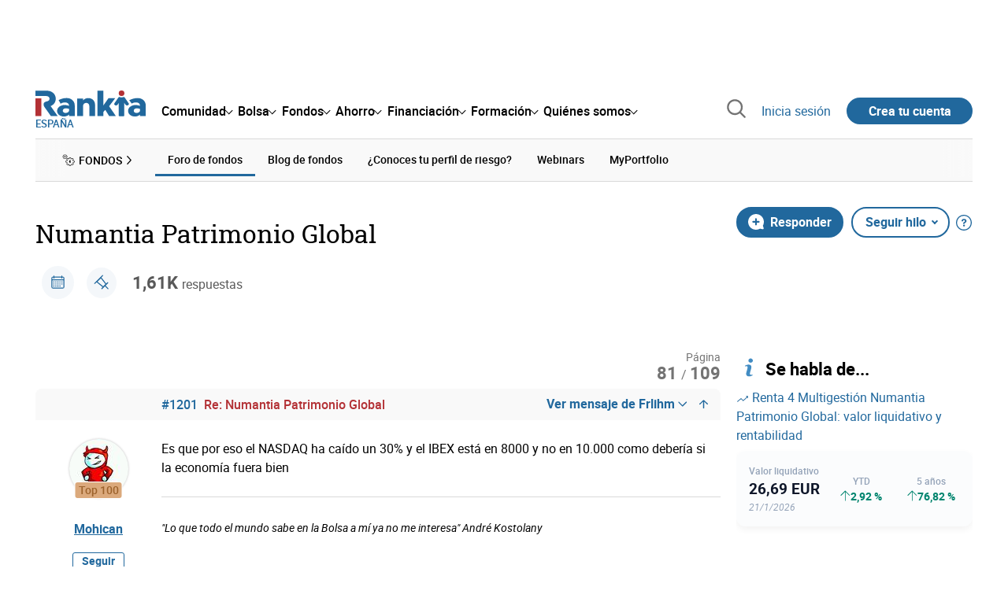

--- FILE ---
content_type: text/html; charset=utf-8
request_url: https://www.rankia.com/foros/fondos-inversion/temas/3509312-numantia-patrimonio-global?page=81
body_size: 43777
content:
<!DOCTYPE html>
<html lang='es-es' xml:lang='es-es' xmlns='http://www.w3.org/1999/xhtml'>
<head>
<link href='https://bam-cell.nr-data.net' rel='preconnect'>
<link href='https://d31dn7nfpuwjnm.cloudfront.net' rel='preconnect'>
<link href='https://www.google-analytics.com' rel='preconnect'>
<link href='https://www.googletagservices.com' rel='preconnect'>
<link href='https://www.googletagmanager.com' rel='preconnect'>
<link href='https://cdn.mxpnl.com' rel='preconnect'>
<link href='https://connect.facebook.net' rel='dns-prefetch'>
<link href='https://www.googleadservices.com' rel='dns-prefetch'>
<link href='https://googleads.g.doubleclick.net' rel='dns-prefetch'>
<script>
  function removeHubSpotCookies() {
    const didomi = Didomi?.getUserStatus();
  
    // Required purposes for HubSpot
    const requiredPurposes = [
      'create_ads_profile',
      'create_content_profile',
      'measure_content_performance',
      'improve_products',
      'cookies',
      'device_characteristics'
    ];
  
    // Check if HubSpot is explicitly denied or any required purpose is denied
    const hubspotDenied = didomi?.vendors?.consent?.disabled?.includes('c:hubspot');
    const anyRequiredPurposeDenied = requiredPurposes.some(purpose =>
      didomi?.purposes?.consent?.disabled?.includes(purpose)
    );
  
    if (hubspotDenied || anyRequiredPurposeDenied) {
      // Create a interval to check for HubSpot cookies
      const checkForCookies = setInterval(() => {
        const cookies = document.cookie.split(';');
        const hasHubspotCookies = cookies.some(cookie => {
          const cookieName = cookie.split('=')[0].trim();
          return cookieName.startsWith('__hs') || cookieName === 'hubspotutk';
        });
  
        if (hasHubspotCookies) {
            clearInterval(checkForCookies);
            cookies.forEach(cookie => {
              const cookieName = cookie.split('=')[0].trim();
              if (cookieName.startsWith('__hs') || cookieName === 'hubspotutk') {
                document.cookie = `${cookieName}=; expires=Thu, 01 Jan 1970 00:00:00 GMT; path=/; domain=.${window.location.hostname}`;
              }
            });
          }
        }, 1000);
  
      // Clear the interval after 10 seconds to prevent infinite checking
      setTimeout(() => clearInterval(checkForCookies), 10000);
    }
  }
  
  window.didomiOnReady = window.didomiOnReady || []
  window.didomiOnReady.push(function () {
    removeHubSpotCookies()
  })
</script>
<script type="text/javascript" id="hs-script-loader" async defer src="//js-eu1.hs-scripts.com/25090479.js"></script>
<meta content='width=device-width, initial-scale=1' name='viewport'>
<meta content='text/html; charset=utf-8' http-equiv='Content-Type'>
<script>
  window.dataLayer = window.dataLayer || [];
  function gtag() { window.dataLayer.push(arguments); }
</script>
<script>
  const isUserLoggedIn = () => document.cookie.split(';').some(cookie => cookie.trim().startsWith('token_autorizacion='))
  const noConsentConfig = 'didomiConfig=%7B%20%22notice%22%3A%20%7B%20%22enable%22%3A%20false%20%7D%20%7D'
  
  const namedPageShowListener = (event) => {
    if (event.persisted) {
      cookieWallHandler()
    }
  }
  
  const cookieWallHandler = () => {
    const userConsent = Didomi?.getUserStatus().purposes.consent.enabled
    const isUserLogged = isUserLoggedIn()
    const requiredPurposes = [
      'cookies',
      'create_ads_profile',
      'select_personalized_ads',
    ]
    const hasAllRequiredPurposes = requiredPurposes.every((purpose) => userConsent?.includes(purpose))
  
    if (hasAllRequiredPurposes || isUserLogged) {
      window.removeEventListener("pageshow", namedPageShowListener)
      return
    }
  
    Didomi.notice.show()
  }
  
  const loginUserFlow = () => {
    if (isUserLoggedIn()) {
      const disagreeButton = document.getElementById('didomi-notice-disagree-button')
      if (disagreeButton) {
        disagreeButton.innerText = 'Rechazar y navegar logueado'
      }
    } else {
      const container = document.querySelector('.didomi-popup-notice-text-container')
      if (container) {
        const textElement = document.createElement('div')
        const loginLink = document.createElement('a')
        const registerLink = document.createElement('a')
        const currentPath = window.location.pathname
        loginLink.href = `/login?destino_login=${encodeURIComponent(currentPath)}&${noConsentConfig}`
        loginLink.innerText = 'inicia sesión'
        registerLink.href = `/registro?destino_registro=${encodeURIComponent(currentPath)}&${noConsentConfig}`
        registerLink.innerText = 'crea tu cuenta'
  
        textElement.innerHTML = `Para navegar sin cookies gratis, por favor ${loginLink.outerHTML} o ${registerLink.outerHTML}.`
        textElement.style.cssText = 'margin-top: 1em; font-weight: bold;'
        container.appendChild(textElement)
      }
    }
  }
  
  window.didomiOnReady = window.didomiOnReady || []
  window.didomiEventListeners = window.didomiEventListeners || []
  window.didomiOnReady.push(function () {
    window.googletagInint()
    cookieWallHandler()
  })
  
  window.didomiEventListeners.push({
    event: 'notice.shown',
    listener: function (context) {
      setTimeout(() => {
        loginUserFlow()
      }, 0)
    }
  })
  
  window.didomiEventListeners.push({
    event: 'consent.changed',
    listener: function (context) {
      googletagInint()
      setTimeout(() => {
        cookieWallHandler()
      }, 100)
    }
  })
  
    window.didomiEventListeners.push({
    event: 'preferences.hidden',
    listener: function (context) {
      googletagInint()
      setTimeout(() => {
        cookieWallHandler()
      }, 100)
    }
  })
  
  window.didomiEventListeners.push({
    event: 'notice.clickdisagree',
    listener: function (context) {
      window.addEventListener("pageshow", namedPageShowListener)
      if (!isUserLoggedIn()) {
        window.location.href = 'https://www.paypal.com/ncp/payment/UMRJDRSHZZUVW'
      }
    }
  })
  
  // didomi sdk initialization
  window.gdprAppliesGlobally=false;(function(){function n(e){if(!window.frames[e]){if(document.body&&document.body.firstChild){var t=document.body;var r=document.createElement("iframe");r.style.display="none";r.name=e;r.title=e;t.insertBefore(r,t.firstChild)}else{setTimeout(function(){n(e)},5)}}}function e(r,a,o,c,s){function e(e,t,r,n){if(typeof r!=="function"){return}if(!window[a]){window[a]=[]}var i=false;if(s){i=s(e,n,r)}if(!i){window[a].push({command:e,version:t,callback:r,parameter:n})}}e.stub=true;e.stubVersion=2;function t(n){if(!window[r]||window[r].stub!==true){return}if(!n.data){return}var i=typeof n.data==="string";var e;try{e=i?JSON.parse(n.data):n.data}catch(t){return}if(e[o]){var a=e[o];window[r](a.command,a.version,function(e,t){var r={};r[c]={returnValue:e,success:t,callId:a.callId};n.source.postMessage(i?JSON.stringify(r):r,"*")},a.parameter)}}if(typeof window[r]!=="function"){window[r]=e;if(window.addEventListener){window.addEventListener("message",t,false)}else{window.attachEvent("onmessage",t)}}}e("__tcfapi","__tcfapiBuffer","__tcfapiCall","__tcfapiReturn");n("__tcfapiLocator");(function(e,t){var r=document.createElement("link");r.rel="preconnect";r.as="script";var n=document.createElement("link");n.rel="dns-prefetch";n.as="script";var i=document.createElement("link");i.rel="preload";i.as="script";var a=document.createElement("script");a.id="spcloader";a.type="text/javascript";a["async"]=true;a.charset="utf-8";var o="https://sdk.privacy-center.org/"+e+"/loader.js?target_type=notice&target="+t;if(window.didomiConfig&&window.didomiConfig.user){var c=window.didomiConfig.user;var s=c.country;var d=c.region;if(s){o=o+"&country="+s;if(d){o=o+"&region="+d}}}r.href="https://sdk.privacy-center.org/";n.href="https://sdk.privacy-center.org/";i.href=o;a.src=o;var f=document.getElementsByTagName("script")[0];f.parentNode.insertBefore(r,f);f.parentNode.insertBefore(n,f);f.parentNode.insertBefore(i,f);f.parentNode.insertBefore(a,f)})("fb520746-a337-4277-8027-e01e46070136","ERMCxjdm")})()
</script>

<script>
  (function(w,d,s,l,i){w[l]=w[l]||[];w[l].push({'gtm.start':
  new Date().getTime(),event:'gtm.js'});var f=d.getElementsByTagName(s)[0],
  j=d.createElement(s),dl=l!='dataLayer'?'&l='+l:'';j.async=true;j.src=
  'https://www.googletagmanager.com/gtm.js?id='+i+dl;f.parentNode.insertBefore(j,f);
  })(window,document,'script','dataLayer','GTM-NMV8ST5');
</script>
<script>
  window.dataLayer = window.dataLayer || []
  
  const areaSelectors = {"header":".rnk-Layout_MainHeader, .rnk-MainHeader","notifications":".rnk-Layout_NotificationsWrapper, .mobile-alerts","hero":".rnk-Hero, .rnk-Review_Header, .rnk-Hero-conversion","sidebar":".rnk-Layout_Sidebar-medium, .rnk-Layout_Sidebar-small","prefooter":".rnk-PreFooter","content":".rnk-Layout_Content, .rnk-Layout_Content-wide, .mobile-main","footer":".rnk-Footer","fixed-bottom":".rnk-FixedContainer"}
  const touchPoints = {"header":{"logo":".rnk-MainHeader_LogoWrapper","mega-menu":".rnk-MegaMenu_SectionsWrapper","sub-menu":".rnk-SectionNav","notification-bell":"notification-bell","search-preview":"#search-preview","profile-agent":"profile-agent"},"notifications":{"breadcrumbs":".breadcrumbs","disclamer":".rnk-Flash-disclaimer"},"hero":{"blog-author":".rnk-Blog_AuthorLink","blog-title":".rnk-Blog_Title","heading":".rnk-Hero_Heading","cta-button":".rnk-Hero_CtaWrapper .rnk-Button-cta, .rnk-Hero_CtaWrapper .rnk-Button-cta-orange","cta-dropdown-item":".rnk-Hero_CtaWrapper dropdown-item","sticky-title":".rnk-Hero_StickyTitleWrapper","navbar":".rnk-Hero_NavBar","review-header-cta":".rnk-Review_HeaderCta","metadata-item":".rnk-Metadata_Item"},"content":{"review-nav":".rnk-Review_Nav","post-footer":".rnk-BlogPost_Footer","post-related":".rnk-PostRelated"},"prefooter":{"blogs-list":".rnk-Home_BlogList","aviso-cfds":"#aviso-cfds"},"footer":{"social-network":".rnk-Footer_Social","navigation":".rnk-Footer_Copyright .rnk-Footer_Link"}}
  const bannerSlotNames = ["megabanner","megabanner-dos","megabanner-tres","megabanner-cuatro","megabanner-cinco","megabanner-bolsa","megabanner-fondos","megabanner-ahorro","megabanner-financiacion","sky-der","sky-izq","cintillo","boton","boton-dos","boton-tres","boton-cuatro","boton-cinco","boton-seis","robapaginas","robapaginas-dos","robapaginas-tres","robapaginas-cuatro","robapaginas-cinco","robapaginas-seis","robapaginas-300x250","robapaginas-300x600","robapaginas-300x90","robapaginas-dos-300x90","robapaginas-ahorro","robapaginas-bolsa","robapaginas-financiacion","robapaginas-fondos"]
  
  const bannerAreaSelectors = bannerSlotNames.reduce((accumulator, currentValue) => {
    accumulator[`banner-${currentValue}`] = `#${currentValue}-id`
    return accumulator
  }, {})
  
  const findParent = (target, object) => {
    for (const [identifier, selector] of Object.entries(object)) {
      if (target.closest(selector)) {
        return identifier;
      }
    }
    return 'no_especificado'
  }
  
  const findTrixAttachment = target => {
    const block = target.closest('action-text-attachment')
    const type = block?.attributes['content-type']?.value?.split('.')[2]
    if (type) return `widget_${type}`
    const presentation = block?.attributes['presentation']?.value
    if (presentation) return `widget_${presentation}`
    const userlink = block?.querySelector('a').href.includes('/usuarios/') ? 'userlink' : null
    if (userlink) return `widget_${userlink}`
    const wizard = target.closest('multistep-wizard')?.dataset?.captador
    if (wizard) return `asistente_${wizard}`
  
    return 'no_especificado'
  }
  
  const getAreaAndTouchpoint = target => {
    const area = findParent(target, areaSelectors)
    const touchPoint = findParent(target, bannerAreaSelectors)
  
    if (area === 'content') {
      const trixBlock = findTrixAttachment(target)
      if (trixBlock !== 'no_especificado') return [area, trixBlock]
    }
    if (touchPoint !== 'no_especificado') {
      return [area, touchPoint]
    } else if(area === 'sidebar') {
      return [area, target.closest('.rnk-SidebarBlock')?.id]
    } else if (area !== 'no_especificado' && area !== 'fixed-bottom') {
      return [area, findParent(target, touchPoints[area])]
    }
  
    return [area, touchPoint]
  }
  
  const getTextOrImg = node => {
    return node.innerText ? node.innerText.trim() : node.querySelector('img')?.outerHTML || 'no_especificado'
  }
  
  const getUrlData = href => {
    let url = ''
    let type = 'no_especificado'
    let id = 'no_especificado'
    let params = {}
  
    try {
      url = new URL(href)
    } catch(error) {
      return [type, id, params]
    }
  
    if (url.hostname === 'bit.ly') {
      type = 'Bitly'
    } else if (url.hostname === 'go.rankia.com') {
      type = 'JotURL'
    } else if ((url.hostname.includes('.rankia.') && url.pathname.startsWith('/redirections')) || url.hostname === 'red.rankia.com') {
      type = 'Nativo'
      if (url.search) {
        for ([key, value] of url.searchParams.entries()) { if (key.startsWith('cta')) params[key] = value }
      }
      if (url.hostname === 'red.rankia.com') {
        id = url.pathname.split('/').pop()
      }
    }
    if (type !== 'no_especificado') {
      id = url.pathname.split('/').pop()
    }
    return [type, id, params]
  }
  
  const getTargetData = (target, href = '') => {
    const url = href ? href : target.href
    const [redirectionType, redirectionId, params] = getUrlData(url)
    const [area, touchPoint] = getAreaAndTouchpoint(target)
    const isRedirection = redirectionType !== 'no_especificado'
    const options = {
      event: isRedirection ? 'redirectionClick' : 'linkClick',
      anchorContent: getTextOrImg(target),
      area: area,
      destinationURL: url,
      obfuscated: target.tagName !== 'A',
      redirectionType: redirectionType,
      redirectionId: redirectionId,
      touchPoint: touchPoint
    }
    return Object.assign(options, params)
  }
  
  window.setObfucatedDataToDatalayer = (target, url) => {
    window.dataLayer.push(getTargetData(target, url))
  }
  
  document.addEventListener('click', evt => {
    const clickedElement = evt.target
    const anchor = clickedElement.closest('A')
  
    if (anchor && (anchor.href.startsWith('https://') || anchor.href.startsWith('http://') || anchor.href.startsWith('/'))) {
      window.dataLayer.push(getTargetData(anchor));
    }
  }, true)
</script>


<title>Numantia Patrimonio Global (81/109) - Rankia</title>
<meta content='A punto de salir al mercado via Renta 4 otro fondo value, asesorado externamente por Emérito Quintana, de quien podéis leer el trabajo final de Master sobre la inversión a continuación  ' name='description'>
<meta content='2022-08-15T15:59:24+02:00' name='date'>
<link href='https://www.rankia.com/foros/fondos-inversion/temas/3509312-numantia-patrimonio-global?page=81' rel='canonical'>
<link href='https://www.rankia.com/foros/fondos-inversion/temas/3509312-numantia-patrimonio-global?page=81' hreflang='es-es' rel='alternate'>
<meta name="csrf-param" content="authenticity_token" />
<meta name="csrf-token" content="iqf-ijoFYQRJWIXUJrSnRze0HX_DM-QyjJWM0tUyUXX4yxoHmQh0n6keVrNfTuUg-SeKRq0MEO7ZSmZ_7JbmMQ" />
<script type="application/ld+json">{"@context":"https://schema.org","@type":"DiscussionForumPosting","@id":"https://www.rankia.com/foros/fondos-inversion/temas/3509312-numantia-patrimonio-global","url":"https://www.rankia.com/foros/fondos-inversion/temas/3509312-numantia-patrimonio-global","discussionUrl":"https://www.rankia.com/foros/fondos-inversion/temas/3509312-numantia-patrimonio-global","articleSection":"Foro de Bolsa","headline":"Numantia Patrimonio Global","datePublished":"2017-03-20T16:44:00+01:00","dateModified":"2025-12-16T16:27:55+01:00","image":"https://www.rankia.com/images/rankia_logo.png","author":{"@type":"Person","name":"ateak"},"publisher":{"@type":"Organization","name":"Rankia","url":"https://www.rankia.com","logo":{"@type":"ImageObject","url":"https://www.rankia.com/images/rankia_logo.png"}},"mainEntityOfPage":{"@type":"WebPage","@id":"https://www.rankia.com/foros/fondos-inversion/temas/3509312-numantia-patrimonio-global","url":"https://www.rankia.com/foros/fondos-inversion/temas/3509312-numantia-patrimonio-global"},"interactionStatistic":{"@type":"InteractionCounter","interactionType":"https://schema.org/ReplyAction","userInteractionCount":1609}}</script>

<link rel="preload" href="/assets/roboto-regular-870ef492e002e33a3aa893966cd38dd6d6d80c1beb1d7251d8b8e5f23631c9c4.woff2" as="font" type="font/woff2" crossorigin="anonymous">
<link rel="preload" href="/assets/roboto-italic-98402cf565e09a54bf66b59506b72c155fc5baf3e9259e3c7c7c2a611bb0428b.woff2" as="font" type="font/woff2" crossorigin="anonymous">
<link rel="preload" href="/assets/roboto-medium-50d7a83d9c3500e30463a029d9987a88de206c7dcbbec0830ac1bc92e9a465b1.woff2" as="font" type="font/woff2" crossorigin="anonymous">
<link rel="preload" href="/assets/roboto-bold-e280d11c13e4712c1508a9b5770d89c04259e3be10a572677206348cfae019cd.woff2" as="font" type="font/woff2" crossorigin="anonymous">
<link rel="preload" href="/assets/roboto-slab-118eddb9cdbe3f35ad704abb80c7a1700c4ce9e7be1a9c454eea771cc83d60fa.woff2" as="font" type="font/woff2" crossorigin="anonymous">
<link rel="preload" href="/assets/fonts-fc7a360167c6aa29234e02e2b9e2c9c3293cd59d11e285672456206cd527315e.css" as="style" type="text/css">
<link rel="stylesheet" href="/assets/fonts-fc7a360167c6aa29234e02e2b9e2c9c3293cd59d11e285672456206cd527315e.css" media="all" data-turbo-track="reload" />
<link rel="stylesheet" href="/assets/application-ea12e5e21b9edc441095153333a2178452f730e3584f49c3ecf2c2961bba7350.css" media="all" data-turbo-track="reload" />



<link rel="icon" type="image/x-icon" href="/assets/favicon/favicon-4074964808af5e191fa99f1cdaf09fda63446d8d740b00d89bec21864637541d.ico" />
<link rel="apple-touch-icon" type="image/png" href="/assets/favicon/apple-touch-icon-c91689e8977312556edff16f659a29393c4a11f74685f99c1ca02b6fc7b6a44e.png" sizes="180x180" />
<link rel="icon" type="image/png" href="/assets/favicon/favicon-32x32-0c83aec75b6a53e74ccb7cac04b32a249ce1b17ec94e9f8b9367bc4890625e02.png" sizes="32x32" />
<link rel="icon" type="image/png" href="/assets/favicon/favicon-16x16-619944f642b65e4b8751c62b455133a3c61e08bbd99d7bb7f9ea2838a396385e.png" sizes="16x16" />
<link rel="mask-icon" type="image/x-icon" href="/assets/favicon/safari-pinned-tab-b8f7d03f88f89437790c2bf7a4215f588e0e4930b5b98848dc4e56409e88a75a.svg" color="#21689d" />
<meta content='#ffffff' name='msapplication-TileColor'>
<meta content='#ffffff' name='theme-color'>
<link href='https://www.rankia.com/titulares/feed.rss' rel='alternate' title='Rankia - Titulares' type='application/rss+xml'>

<script src="/assets/application-683251982bc5539bd3612959c81d060e9cba0b5a4d51142792e5d0d8f845cee1.js" defer="defer" data-turbo-track="reload"></script>
<script src="/packs/js/popbox-bf87270fa0194f10379e.js" defer="defer" data-turbo-track="reload"></script>
<script src="/packs/js/basic-components-91633892417f48e888dc.js" defer="defer" data-turbo-track="reload"></script>
<script src="/packs/js/notificaciones-a96d492426ab506d8c59.js" defer="defer" data-turbo-track="reload"></script>
<script src="/packs/js/search-3ac3b5827d67c7f31427.js" defer="defer" data-turbo-track="reload"></script>
<script src="/packs/js/megamenu-ca3da5db522ab843b6f5.js" defer="defer" data-turbo-track="reload"></script>
<script src="/packs/js/o9n-5b6de735dd39d57f4806.js" defer="defer" data-turbo-track="reload"></script>
<script src="/packs/js/hotwired-137a2790c847b6ca9c0c.js" defer="defer" data-turbo-track="reload"></script>
<script src="https://securepubads.g.doubleclick.net/tag/js/gpt.js" async="async"></script>
<script>
  window.googletag = window.googletag || {cmd: []}
  
  window.isDlBannerAllows = () => {
    if (false) return true
  
    return !!dataLayer?.find(item => item[0] === 'consent' && item[2].ad_storage === 'granted')
  }
  
  window.getDlfield = (fieldName) => {
    // find the last object with 'event' field equals to 'pageView'
    const lastPageViewObject = dataLayer?.slice().reverse().find(item => item['event'] === 'page_view')
    return lastPageViewObject?.[fieldName]
  }
  
  window.initGtagSlot = (slotId, slotName, sizes) => {
    const slot = googletag.pubads().getSlots().find(slot => slot.getSlotElementId() === slotId)
    if (slot) {
      return googletag.pubads().refresh([slot])
    }
    return googletag.defineSlot('1006594/rankia', sizes, slotId).setTargeting('pos', [slotName]).addService(googletag.pubads())
  }
  
  window.displayGtagSlot = (slotId) => {
    googletag.cmd.push(function() {
      const slot = googletag.pubads().getSlots().find(slot => slot.getSlotElementId() === slotId)
      if (slot) {
        return googletag.display(slot);
      }
      const thisSlot = allSlots?.find(item => item[0] === slotId)
      if (thisSlot) {
        const [_, slotName, sizes] = thisSlot
        googletag.defineSlot('1006594/rankia', sizes, slotId).setTargeting('pos', [slotName]).addService(googletag.pubads())
        return googletag.display(slotId);
      }
    })
  }
  
  window.displayAllGtagSlots = () => {
    googletag.pubads().getSlots().forEach(slot => googletag.display(slot.getSlotElementId()))
  }
</script>
<script>
  const allSlots = [
    ['megabanner-id', 'megabanner', [[970, 90], [728, 90]]],
    ['megabanner-dos-id', 'megabanner_dos', [[970, 90], [728, 90]]],
    ['sky-izq-id', 'sky_izq', [[160, 600], [120, 600]]],
    ['sky-der-id', 'sky_der', [[160, 600], [120, 600]]],
  ]
  
  window.addSlots = (slots) => {
    if (allSlots.find(item => item[0] === slots[0])) return
  
    allSlots.push(slots)
  }
  
  window.googletagInint = () => {
    if (isDlBannerAllows()) {
  
      googletag.cmd.push(function() {
        allSlots.forEach(item => {
          return initGtagSlot(...item)
        })
  
        googletag.pubads()
          .setTargeting('perfil', [getDlfield('buyer_profile')])
          .setTargeting('etiqueta', [getDlfield('tag_main')])
          .setTargeting('blog', [getDlfield('blog')])
          .setTargeting('pageID', [getDlfield('page_id')])
  
        googletag.pubads().collapseEmptyDivs()
        googletag.pubads().enableSingleRequest()
        googletag.pubads().setCentering(true)
        googletag.enableServices()
        googletag.pubads().getSlots().forEach(slot => {
          googletag.pubads().refresh([slot])
        })
      })
    }
  }
  
  document.addEventListener('turbo:load', googletagInint)
</script>


<script>
  window.addEventListener('load', function () {
    loadBanners()
  })
  document.addEventListener('turbo:frame-load', function () {
    googletag.cmd.push(function() {
      googletag.destroySlots()
      loadBanners()
    })
  })
  
  document.addEventListener('load-awesomplete-css', function () {
    const awesompleteCss = document.createElement('link')
    awesompleteCss.rel = 'stylesheet'
    awesompleteCss.media = 'screen'
    awesompleteCss.href = '/assets/awesomplete.min-489369b2d6ba80968c22f8c6733a4ba8bc983d6b067823a602c4bebc85924400.css'
    document.head.appendChild(awesompleteCss)
  })
  
  document.addEventListener('DOMContentLoaded', function () {
    window.googletag = window.googletag || {cmd: []}
    googletag.cmd.push(function() {
      const SECONDS_TO_WAIT_AFTER_VIEWABILITY = 30
      const SECONDS_TO_WAIT_AFTER_VIEWABILITY_LATAM = 15
      const isLatam = false
      const bannerTimeout = isLatam ? SECONDS_TO_WAIT_AFTER_VIEWABILITY_LATAM : SECONDS_TO_WAIT_AFTER_VIEWABILITY
  
      googletag.pubads().addEventListener('impressionViewable', function(event) {
        let slot = event.slot
        setTimeout(function() {
            googletag.pubads().refresh([slot])
          },
          bannerTimeout * 1000
        )
      })
    })
  })
</script>

</head>
<body>
<turbo-frame data-turbo-action='advance' id='content'>
<link rel="stylesheet" href="/assets/trix_editor-52e8b041af064fe00013f44a74dd7adb6431864486fe6806c7e93bff3d159dc8.css" data-turbo-track="reload" />

<script type='application/javascript'>
document.addEventListener('turbo:frame-render', function () {
  document.title = 'Numantia Patrimonio Global (81/109) - Rankia'

  let metaDescription = 'A punto de salir al mercado via Renta 4 otro fondo value, asesorado externamente por Emérito Quintana, de quien podéis leer el trabajo final de Master sobre la inversión a continuación  '

  let metaDate = '2022-08-15T15:59:24+02:00'

  if (document.querySelector('meta[name="description"]') === null) {
    createElementAndAddIt('description', metaDescription)
  }
  else {
    document.querySelector('meta[name="description"]').setAttribute('content', metaDescription)
  }

  if(metaDate !== 0) {
    if (document.querySelector('meta[name="date"]') === null) {
      createElementAndAddIt('date', metaDate)
    } else {
      document.querySelector('meta[name="date"]').setAttribute('content', metaDate)
    }
  }
})

function createElementAndAddIt(name, content) {
  let element = document.createElement('meta')
  element.name = name
  element.setAttribute('content', content)

  document.querySelector('title').insertAdjacentElement('afterend',element);
}

</script>

<div class='nojs rnk-Page seccion-tema fondos fondos-inversion' data-layout='application' id='layout-block'>
<link rel="stylesheet" href="/assets/user_profiles-93b42a3f130e21af7acc23cce00a287fb21437445015969cdf948a9c4978005a.css" media="all" data-turbo-track="reload" />
<link rel="stylesheet" href="/assets/standalone/pages/temas-1a366dfad49383128f195ccc5c0a55ee97c326ff87235e5d5d0268d65b40bcc0.css" media="all" data-turbo-track="reload" />

<script src="/packs/js/stock-components/fund-web-components-b923b77cf546631adf81.js"></script>
<script src="/packs/js/opinables/sticky-header-20250ccf323c7a225c7d.js" defer="defer" data-turbo-track="reload"></script>


<!-- Google Tag Manager (noscript) -->
<noscript>
<iframe height='0' src='https://www.googletagmanager.com/ns.html?id=GTM-NMV8ST5' style='display:none;visibility:hidden' width='0'></iframe>
</noscript>
<!-- End Google Tag Manager (noscript) -->


<div class='rnk-Layout'>
<div class='core-BackLayer'>
<div class='core-BackLayer_OutsideBannersWrapper'>
<div class='core-BackLayer_OutsideBanner-left'>
<div class="bnr-Bloque-exterior-izq"><div id="sky-izq-id" style="width: 160px; height: 600px;"><script>displayGtagSlot('sky-izq-id')</script></div></div>
</div>
<div class='core-BackLayer_OutsideBanner-right'>
<div class="bnr-Bloque-exterior-der"><div id="sky-der-id" style="width: 160px; height: 600px;"><script>displayGtagSlot('sky-der-id')</script></div></div>
</div>
</div>
</div>
<div class='rnk-Layout_MainWrapper'>
<div class='rnk-Layout_Main rnk-Layout-content-boxed'>
<div class='rnk-Layout_MainHeader'>
<div class="bnr-Bloque-superior"><div id="megabanner-id" style="width: 970px; height: 90px;"><script>displayGtagSlot('megabanner-id')</script></div></div>
<header class='rnk-MainHeader' data-action='resize@window-&gt;megamenu#closeMenu
                      click@window-&gt;megamenu#closeMenuClickingOutside' data-controller='megamenu'>
<input class='hidden' data-action='change-&gt;megamenu#positionMenu' data-megamenu-target='burger' id='open-menu' type='checkbox'>
<div class='rnk-MainSiteNav rnk-flex rnk-flex-justify-between rnk-flex-align-center'>
<div class='rnk-MainLinks rnk-flex rnk-flex-align-center'>
<div class='rnk-MainMenuToggle'>
<label for='open-menu' id='open-menu-label'></label>
</div>
<div class='rnk-MainHeader_LogoWrapper'>
<a data-turbo="true" data-turbo-frame="content" href="/"><img alt="Rankia" class="rnk-MainHeader_Logo" width="99" height="24" src="/assets/rankia_logo-2c2419e2389f406983884453d7972e9ad481ae78835d2226499d9b863815a1b9.svg" /></a>
<span class='rnk-MainHeader_LogoText'>España</span>
</div>
<nav aria-label='Barra de navegación principal' class='rnk-MegaMenu rnk-MegaMenu-seo' role='menubar'>
<div class='rnk-MegaMenu_Main' data-megamenu-target='mainNav'>
<div class='rnk-MegaMenu_MainItem'>
<button aria-haspopup='true' class='rnk-Button-reset rnk-MegaMenu_Item rnk-MegaMenu_Item-toggler-main rnk-MegaMenu_Item-toggler-main-arrow' data-action='click-&gt;megamenu#togglerMainNavClick' data-gap='comunidad' data-megamenu-target='togglerMainNav' data-title='comunidad' id='megamenu-comunidad-toggler' role='menuitem'>
<span>Comunidad</span>
</button>
</div>
<div class='rnk-MegaMenu_MainItem'>
<button aria-haspopup='true' class='rnk-Button-reset rnk-MegaMenu_Item rnk-MegaMenu_Item-toggler-main rnk-MegaMenu_Item-toggler-main-arrow' data-action='click-&gt;megamenu#togglerMainNavClick' data-gap='bolsa' data-megamenu-target='togglerMainNav' data-title='bolsa' id='megamenu-bolsa-toggler' role='menuitem'>
<span>Bolsa</span>
</button>
</div>
<div class='rnk-MegaMenu_MainItem'>
<button aria-haspopup='true' class='rnk-Button-reset rnk-MegaMenu_Item rnk-MegaMenu_Item-toggler-main rnk-MegaMenu_Item-toggler-main-arrow' data-action='click-&gt;megamenu#togglerMainNavClick' data-gap='fondos' data-megamenu-target='togglerMainNav' data-title='fondos' id='megamenu-fondos-toggler' role='menuitem'>
<span>Fondos</span>
</button>
</div>
<div class='rnk-MegaMenu_MainItem'>
<button aria-haspopup='true' class='rnk-Button-reset rnk-MegaMenu_Item rnk-MegaMenu_Item-toggler-main rnk-MegaMenu_Item-toggler-main-arrow' data-action='click-&gt;megamenu#togglerMainNavClick' data-gap='ahorro' data-megamenu-target='togglerMainNav' data-title='ahorro' id='megamenu-ahorro-toggler' role='menuitem'>
<span>Ahorro</span>
</button>
</div>
<div class='rnk-MegaMenu_MainItem'>
<button aria-haspopup='true' class='rnk-Button-reset rnk-MegaMenu_Item rnk-MegaMenu_Item-toggler-main rnk-MegaMenu_Item-toggler-main-arrow' data-action='click-&gt;megamenu#togglerMainNavClick' data-gap='financiacion' data-megamenu-target='togglerMainNav' data-title='financiacion' id='megamenu-financiacion-toggler' role='menuitem'>
<span>Financiación</span>
</button>
</div>
<div class='rnk-MegaMenu_MainItem'>
<button aria-haspopup='true' class='rnk-Button-reset rnk-MegaMenu_Item rnk-MegaMenu_Item-toggler-main rnk-MegaMenu_Item-toggler-main-arrow' data-action='click-&gt;megamenu#togglerMainNavClick' data-gap='formacion' data-megamenu-target='togglerMainNav' data-title='formacion' id='megamenu-formacion-toggler' role='menuitem'>
<span>Formación</span>
</button>
</div>
<div class='rnk-MegaMenu_MainItem'>
<button aria-haspopup='true' class='rnk-Button-reset rnk-MegaMenu_Item rnk-MegaMenu_Item-toggler-main rnk-MegaMenu_Item-toggler-main-arrow' data-action='click-&gt;megamenu#togglerMainNavClick' data-gap='quienes_somos' data-megamenu-target='togglerMainNav' data-title='quienes-somos' id='megamenu-quienes-somos-toggler' role='menuitem'>
<span>Quiénes somos</span>
</button>
</div>
</div>
</nav>

</div>
<div class='rnk-MainTools rnk-flex rnk-flex-align-center'>
<div class='rnk-Elastic' data-controller='search-preview' id='search-preview'>
<button class='rnk-Elastic_IconLupa' data-action='search-preview#show' title='Buscar en Rankia'>
<span class="rnk-svg-icon-pseudo rnk-Elastic_Icon rnk-text-color-grey-darker" style="--icon-url: url(/assets/icons/icon-search-grey-7cef8b165cec2020f15f7e12a2144972fcd3661f8a2919982389f198c14ccd81.svg); --icon-size: 1em"></span>
</button>
<div class='rnk-Elastic_Search' data-action='resize@window-&gt;search-preview#resize tab-click-&gt;search-preview#tabClick' data-search-preview-target='search'>
<div class='rnk-Elastic_SearchFormWrapper'>
<form data-search-preview-target="form" data-action="submit-&gt;search-preview#submit" class="rnk-Elastic_SearchForm" action="/buscador" accept-charset="UTF-8" method="get"><input data-search-preview-target='selectedCategory' name='categoria' type='hidden'>
<div class='rnk-Elastic_SearchBoxWrapper rnk-flex rnk-width-wide rnk-flex-align-center rnk-flex-justify-between'>
<input type="search" name="q" id="q" placeholder="Busca en Rankia..." class="rnk-Elastic_SearchBox" data-search-preview-target="q" data-action="input-&gt;search-preview#input" autocomplete="off" />
<div class='rnk-flex relative'>
<input type="image" src="https://www.rankia.com/assets/icons/search-primary-f6586de80998c67a47f90feae8f5ce3d95d17fc8891b60086b91c8c55a9c4768.svg" class="rnk-Elastic_SearchSubmit" alt="Buscar en Rankia" data-search-preview-target="submit" />
<div class='rnk-Elastic_SearchLoading invisible' data-search-preview-target='loading'>
<img class="rnk-Elastic_SearchLoadingIcon" loading="lazy" src="https://www.rankia.com/assets/icons/loading-009a44d6cde9bc6fadfc0f92e8dac6e0007806bb641003c597fe47e4ad0b36b7.svg" />
</div>
</div>
</div>
</form><div class='rnk-ComponentTabs hidden' data-action='resize@window-&gt;search-tabs#resize' data-controller='search-tabs' data-search-preview-target='searchTabs'>
<button class='rnk-Button rnk-ComponentTabsNav rnk-ComponentTabsNav-left' data-action='search-tabs#arrowLeftClick' data-search-tabs-target='arrowLeft' type='button'>
<span class="rnk-svg-icon-pseudo svg-icon-rotate-180 rnk-ComponentTabsNavIcon" style="--icon-url: url(/assets/icons/caret-outline-af0c968e9f35ed8cb36d9c6c266be072265fd720299ea91c640ba5093f3e8f2f.svg); --icon-size: .75em"></span>
</button>
<div class='rnk-ComponentTabsViewport' data-action='scroll-&gt;search-tabs#viewportScroll' data-search-tabs-target='viewport'>
<div aria-label='Navegación en pestañas' class='rnk-ComponentTabsList' data-action='transitionend-&gt;search-tabs#transitionEnd' data-search-tabs-target='bar' role='tablist'>
<div aria-selected='true' class='rnk-ComponentTabsItem' data-action='click-&gt;search-tabs#tabClick' data-category='todo' data-search-tabs-target='tab' role='tab'>
Todo
</div>
<div aria-selected='false' class='rnk-ComponentTabsItem' data-action='click-&gt;search-tabs#tabClick' data-category='foros' data-search-tabs-target='tab' role='tab'>
Foros
</div>
<div aria-selected='false' class='rnk-ComponentTabsItem' data-action='click-&gt;search-tabs#tabClick' data-category='blogs' data-search-tabs-target='tab' role='tab'>
Blogs
</div>
<div aria-selected='false' class='rnk-ComponentTabsItem' data-action='click-&gt;search-tabs#tabClick' data-category='entidades' data-search-tabs-target='tab' role='tab'>
Entidades
</div>
<div aria-selected='false' class='rnk-ComponentTabsItem' data-action='click-&gt;search-tabs#tabClick' data-category='productos' data-search-tabs-target='tab' role='tab'>
Productos
</div>
<div aria-selected='false' class='rnk-ComponentTabsItem' data-action='click-&gt;search-tabs#tabClick' data-category='expertos' data-search-tabs-target='tab' role='tab'>
Expertos
</div>
<div aria-selected='false' class='rnk-ComponentTabsItem' data-action='click-&gt;search-tabs#tabClick' data-category='usuarios' data-search-tabs-target='tab' role='tab'>
Usuarios
</div>
<div aria-selected='false' class='rnk-ComponentTabsItem' data-action='click-&gt;search-tabs#tabClick' data-category='formacion' data-search-tabs-target='tab' role='tab'>
Formación
</div>
<div aria-selected='false' class='rnk-ComponentTabsItem' data-action='click-&gt;search-tabs#tabClick' data-category='videos' data-search-tabs-target='tab' role='tab'>
Vídeos
</div>
</div>
<div class='rnk-ComponentTabsIndicator' data-search-tabs-target='indicator'></div>
</div>
<button class='rnk-Button rnk-ComponentTabsNav rnk-ComponentTabsNav-right' data-action='search-tabs#arrowRightClick' data-search-tabs-target='arrowRight' type='button'>
<span class="rnk-svg-icon-pseudo rnk-ComponentTabsNavIcon" style="--icon-url: url(/assets/icons/caret-outline-af0c968e9f35ed8cb36d9c6c266be072265fd720299ea91c640ba5093f3e8f2f.svg); --icon-size: .75em"></span>
</button>
</div>

</div>
<div class='rnk-Elastic_SearchPopular rnk-display-none-mobile' data-search-preview-target='popularSearch'></div>
<div class='rnk-Elastic_Preview rnk-Elastic_Preview-collapsed' data-search-preview-target='preview'></div>
</div>
</div>

<div class='rnk-MainAccess rnk-MainAccess_Links'>
<form class="rnk-inline" method="post" action="/login?destino_login=%2Fforos%2Ffondos-inversion%2Ftemas%2F3509312-numantia-patrimonio-global%3Fpage%3D81"><button class="rnk-Button-reset rnk-MainAccess_Link" type="submit">Inicia sesión</button><input type="hidden" name="authenticity_token" value="b2J_Vb1R7p5etDq27U9Aqn22MEPiKwSHKchjx0Y_ZenyknlsX7AJqtXJ_-iCioAJ4nDDrEREWmzEUI5tU5SaNg" autocomplete="off" /></form>
<form class="rnk-inline" method="post" action="/registrame"><button title="Regístrate en Rankia" class="rnk-Button-primary rnk-Button-small rnk-Button-pill rnk-margin-left-medium rnk-MainAccess_Link-register" type="submit">Crea tu cuenta
</button><input type="hidden" name="authenticity_token" value="Rxb3b86LIO6jIANfmzfmQXSYtZb8T3004mPkWGCtF_74yg2fweP7SA27mORR3nBTcFTJJyf3kWZI0CU1HH2m2A" autocomplete="off" /></form></div>
<div class='rnk-MainAccess'>
<div class='rnk-Button-primary rnk-Button-small rnk-Button-pill rnk-MainAccess_Access' onclick='popupAcceder()'>
<svg xmlns="http://www.w3.org/2000/svg" class="svg-icon-user-white" viewBox="0 0 512 512" width="1.2em" height="1.2em">
  <path fill="#fff" d="M255,252.76a91.69,91.69,0,1,0-91.68-91.68A91.68,91.68,0,0,0,255,252.76Zm153.81,77.73c-39.76-24.07-98.93-39.62-150.75-39.62-53.67,0-114.56,16.07-155.13,40.93a35.91,35.91,0,0,0-17,30.48v.16l1,66.61a13.78,13.78,0,0,0,13.8,13.56H412.23A13.77,13.77,0,0,0,426,428.86V361.05A35.9,35.9,0,0,0,408.85,330.49Z"></path>
</svg>
<span>Acceder</span>
</div>
</div>


</div>
</div>
<nav aria-label='Navegación principal' class='rnk-MegaMenu_SectionsWrapper rnk-MegaMenu-seo' data-megamenu-target='wrapper'>
<div class='rnk-MegaMenu_Section rnk-MegaMenu_Section-has-3-columns' data-megamenu-target='section' id='megamenu-comunidad' role='menu'>
<div class='rnk-MegaMenu_SectionColumn rnk-MegaMenu_SectionColumn-intro'>
<b class='h3'>Participa en la comunidad financiera de habla hispana con más de un millón de usuarios registrados.</b>
</div>

<div class='rnk-MegaMenu_SectionColumn'>
<div class='rnk-MegaMenu_SectionItem'>
<div aria-haspopup='true' class='rnk-MegaMenu_Item-toggler rnk-MegaMenu_Item' onclick='this.parentElement.toggleAttribute(&quot;open&quot;)' role='menuitem'>
<a role="menuitem" class="rnk-MegaMenu_Item-toggler-item" data-turbo="true" data-turbo-frame="content" href="/foros">Foros</a>
</div>
</div>
<div class='rnk-MegaMenu_SectionItem'>
<div aria-haspopup='true' class='rnk-MegaMenu_Item-toggler rnk-MegaMenu_Item' onclick='this.parentElement.toggleAttribute(&quot;open&quot;)' role='menuitem'>
<a role="menuitem" class="rnk-MegaMenu_Item-toggler-item" data-turbo="true" data-turbo-frame="content" href="/blogs">Blogs</a>
</div>
</div>
<div class='rnk-MegaMenu_SectionItem'>
<div aria-haspopup='true' class='rnk-MegaMenu_Item-toggler rnk-MegaMenu_Item' onclick='this.parentElement.toggleAttribute(&quot;open&quot;)' role='menuitem'>
<span role="menuitem" class="rnk-MegaMenu_Item-toggler-item" data-turbo="true" data-turbo-frame="content" data-reduce="==wb55WYvcmbptmb" data-reuse="hJ3Lz9WayFWdzV3L" data-recycle="" data-la1314="true">Ranking de usuarios</span>
</div>
</div>
<div class='rnk-MegaMenu_SectionItem'>
<div aria-haspopup='true' class='rnk-MegaMenu_Item-toggler rnk-MegaMenu_Item' onclick='this.parentElement.toggleAttribute(&quot;open&quot;)' role='menuitem'>
<a role="menuitem" class="rnk-MegaMenu_Item-toggler-item" data-turbo="true" data-turbo-frame="content" href="/lo-ultimo">Lo último publicado</a>
</div>
</div>
</div>

<a role="menuitem" class="rnk-MegaMenu_SectionColumn rnk-MegaMenu_SectionColumn-promo" href="https://myportfolio.rankia.com/" rel="nofollow"><div class='rnk-MegaMenu_SectionColumn-promoContent'>
<div class='rnk-MegaMenu_SectionColumn-promoBadge'>
Nueva herramienta de simulación de carteras
</div>
<b class='rnk-block rnk-margin-bottom-small rnk-MegaMenu_SectionColumn-promoTitle'>
<span class='rnk-MegaMenu_SectionColumn-promoTextBackground'>Descubre MyPortfolio</span>
</b>
<p class='rnk-MegaMenu_SectionColumn-promoText rnk-margin-none rnk-margin-bottom-medium'>
<span class='rnk-MegaMenu_SectionColumn-promoTextBackground'>Simula tu cartera de inversión hoy, optimiza tus inversiones y compártela con la comunidad.</span>
</p>
<span class='rnk-MegaMenu_SectionColumn-promoLink rnk-MegaMenu_SectionColumn-promoTextBackground'>Ir a MyPortfolio</span>
</div>
</a>
</div>
<div class='rnk-MegaMenu_Section rnk-MegaMenu_Section-has-3-columns' data-megamenu-target='section' id='megamenu-bolsa' role='menu'>
<div class='rnk-MegaMenu_SectionColumn'>
<div class='rnk-MegaMenu_SectionItem'>
<div aria-haspopup='true' class='rnk-MegaMenu_Item-toggler rnk-MegaMenu_Item rnk-MegaMenu_Item-toggler-arrow' onclick='this.parentElement.toggleAttribute(&quot;open&quot;)' role='menuitem'>
<a role="menuitem" class="rnk-MegaMenu_Item-toggler-item" data-turbo="true" data-turbo-frame="content" href="/bolsa">Todo sobre Bolsa</a>
</div>
<div class='rnk-MegaMenu_Subsection'>
<a class="rnk-MegaMenu_Item" role="menuitem" data-turbo="true" data-turbo-frame="content" href="/blog/bolsa-desde-cero/3800017-como-invertir-bolsa-siendo-principiante">Cómo invertir en Bolsa</a>
<a class="rnk-MegaMenu_Item" role="menuitem" data-turbo="true" data-turbo-frame="content" href="/blog/mejores-brokers">Mejores brókers</a>
<a class="rnk-MegaMenu_Item" role="menuitem" data-turbo="true" data-turbo-frame="content" href="/brokers/comparador">Comparador de brókers</a>
<a class="rnk-MegaMenu_Item" role="menuitem" data-turbo="true" data-turbo-frame="content" href="/categorias/bitcoins">Bitcoin</a>
</div>
</div>
</div>

<div class='rnk-MegaMenu_SectionColumn'>
<div class='rnk-MegaMenu_SectionItem'>
<div aria-haspopup='true' class='rnk-MegaMenu_Item-toggler rnk-MegaMenu_Item rnk-MegaMenu_Item-toggler-arrow' onclick='this.parentElement.toggleAttribute(&quot;open&quot;)' role='menuitem'>
<a role="menuitem" class="rnk-MegaMenu_Item-toggler-item" data-turbo="true" data-turbo-frame="content" href="/foros/bolsa/temas">¿Qué operar?</a>
</div>
<div class='rnk-MegaMenu_Subsection'>
<a class="rnk-MegaMenu_Item" role="menuitem" data-turbo="true" data-turbo-frame="content" href="/acciones/comparador">Comparador de acciones</a>
<a class="rnk-MegaMenu_Item" role="menuitem" data-turbo="true" data-turbo-frame="content" href="/categorias/trading-futuros">Futuros</a>
<a class="rnk-MegaMenu_Item" role="menuitem" data-turbo="true" data-turbo-frame="content" href="/categorias/trading-opciones">Opciones</a>
</div>
</div>
</div>

<a role="menuitem" class="rnk-MegaMenu_SectionColumn rnk-MegaMenu_SectionColumn-promo" data-turbo="true" data-turbo-frame="content" href="/blog/mejores-brokers/5829952-mejores-brokers-online-espana"><div class='rnk-MegaMenu_SectionColumn-promoContent'>
<div class='rnk-MegaMenu_SectionColumn-promoBadge'>
Lo mejor de bolsa
</div>
<b class='rnk-block rnk-margin-bottom-small rnk-MegaMenu_SectionColumn-promoTitle'>
<span class='rnk-MegaMenu_SectionColumn-promoTextBackground'>Lectura recomendada</span>
</b>
<p class='rnk-MegaMenu_SectionColumn-promoText rnk-margin-none rnk-margin-bottom-medium'>
<span class='rnk-MegaMenu_SectionColumn-promoTextBackground'>¿Cuáles son los MEJORES BROKERS ONLINE para invertir en ESPAÑA? | En este artículo te exponemos los diferentes brókers adaptados según tu perfil y estilo de inversión.</span>
</p>
<span class='rnk-MegaMenu_SectionColumn-promoLink rnk-MegaMenu_SectionColumn-promoTextBackground'>Leer más</span>
</div>
</a>
</div>
<div class='rnk-MegaMenu_Section rnk-MegaMenu_Section-has-3-columns' data-megamenu-target='section' id='megamenu-fondos' role='menu'>
<div class='rnk-MegaMenu_SectionColumn'>
<div class='rnk-MegaMenu_SectionItem'>
<div aria-haspopup='true' class='rnk-MegaMenu_Item-toggler rnk-MegaMenu_Item rnk-MegaMenu_Item-toggler-arrow' onclick='this.parentElement.toggleAttribute(&quot;open&quot;)' role='menuitem'>
<a role="menuitem" class="rnk-MegaMenu_Item-toggler-item" data-turbo="true" data-turbo-frame="content" href="/categorias/fondos">Fondos de Inversión</a>
</div>
<div class='rnk-MegaMenu_Subsection'>
<a class="rnk-MegaMenu_Item" role="menuitem" data-turbo="true" data-turbo-frame="content" href="/fondos-de-inversion/comparador">Comparador de Fondos de Inversión</a>
<span class="rnk-MegaMenu_Item" role="menuitem" data-turbo="true" data-turbo-frame="content" data-reduce="0NXZ0VHZu9mZv42bpNnc" data-reuse="lZnbp1SZk1ycvRmbvZ2L" data-recycle="" data-la1314="true">¿Cuál es mi perfil de riesgo?</span>
</div>
</div>
<div class='rnk-MegaMenu_SectionItem'>
<div aria-haspopup='true' class='rnk-MegaMenu_Item-toggler rnk-MegaMenu_Item rnk-MegaMenu_Item-toggler-arrow' onclick='this.parentElement.toggleAttribute(&quot;open&quot;)' role='menuitem'>
<a role="menuitem" class="rnk-MegaMenu_Item-toggler-item" data-turbo="true" data-turbo-frame="content" href="/gestion-pasiva">Gestión Indexada</a>
</div>
<div class='rnk-MegaMenu_Subsection'>
<a class="rnk-MegaMenu_Item" role="menuitem" data-turbo="true" data-turbo-frame="content" href="/blog/fondos-inversion/4328390-mejores-robo-advisors-espana">Mejores Robo Advisors</a>
<a class="rnk-MegaMenu_Item" role="menuitem" data-turbo="true" data-turbo-frame="content" href="/blog/etf/5227410-mejores-etfs-para-invertir">Mejores ETF</a>
</div>
</div>
</div>

<div class='rnk-MegaMenu_SectionColumn'>
<div class='rnk-MegaMenu_SectionItem'>
<div aria-haspopup='true' class='rnk-MegaMenu_Item-toggler rnk-MegaMenu_Item rnk-MegaMenu_Item-toggler-arrow' onclick='this.parentElement.toggleAttribute(&quot;open&quot;)' role='menuitem'>
<a role="menuitem" class="rnk-MegaMenu_Item-toggler-item" data-turbo="true" data-turbo-frame="content" href="/blog/planes-de-pensiones">Planes de Pensiones</a>
</div>
<div class='rnk-MegaMenu_Subsection'>
<a class="rnk-MegaMenu_Item" role="menuitem" data-turbo="true" data-turbo-frame="content" href="/planes-de-pensiones/comparador">Comparador de Planes de Pensiones</a>
<a class="rnk-MegaMenu_Item" role="menuitem" data-turbo="true" data-turbo-frame="content" href="/blog/planes-de-pensiones/3744328-mejores-planes-pensiones-cuales-son-mas-rentables">Mejores Planes de Pensiones</a>
</div>
</div>
<div class='rnk-MegaMenu_SectionItem'>
<div aria-haspopup='true' class='rnk-MegaMenu_Item-toggler rnk-MegaMenu_Item rnk-MegaMenu_Item-toggler-arrow' onclick='this.parentElement.toggleAttribute(&quot;open&quot;)' role='menuitem'>
<a role="menuitem" class="rnk-MegaMenu_Item-toggler-item" data-turbo="true" data-turbo-frame="content" href="/asesoramiento-financiero">Asesoramiento financiero</a>
</div>
<div class='rnk-MegaMenu_Subsection'>
<a class="rnk-MegaMenu_Item" role="menuitem" data-turbo="true" data-turbo-frame="content" href="/rankia/asesoramiento-financiero">Encuentra tu asesor financiero</a>
</div>
</div>
</div>

<a role="menuitem" class="rnk-MegaMenu_SectionColumn rnk-MegaMenu_SectionColumn-promo" data-turbo="true" data-turbo-frame="content" href="/blog/fondos-inversion/4131483-mejores-fondos-inversion"><div class='rnk-MegaMenu_SectionColumn-promoContent'>
<div class='rnk-MegaMenu_SectionColumn-promoBadge'>
Lo mejor de fondos
</div>
<b class='rnk-block rnk-margin-bottom-small rnk-MegaMenu_SectionColumn-promoTitle'>
<span class='rnk-MegaMenu_SectionColumn-promoTextBackground'>¿Cuáles son los mejores fondos de inversión?</span>
</b>
<span class='rnk-MegaMenu_SectionColumn-promoLink rnk-MegaMenu_SectionColumn-promoTextBackground'>Leer artículo →</span>
</div>
</a>
</div>
<div class='rnk-MegaMenu_Section rnk-MegaMenu_Section-has-4-columns' data-megamenu-target='section' id='megamenu-ahorro' role='menu'>
<div class='rnk-MegaMenu_SectionColumn'>
<div class='rnk-MegaMenu_SectionItem'>
<div aria-haspopup='true' class='rnk-MegaMenu_Item-toggler rnk-MegaMenu_Item rnk-MegaMenu_Item-toggler-arrow' onclick='this.parentElement.toggleAttribute(&quot;open&quot;)' role='menuitem'>
<b>Donde ahorrar sin riesgo</b>
</div>
<div class='rnk-MegaMenu_Subsection'>
<a class="rnk-MegaMenu_Item" role="menuitem" data-turbo="true" data-turbo-frame="content" href="/blog/cuentas-corrientes/5424567-mejores-cuentas-remuneradas">Mejores cuentas remuneradas</a>
<a class="rnk-MegaMenu_Item" role="menuitem" data-turbo="true" data-turbo-frame="content" href="/blog/mejores-depositos/4127358-mejores-depositos">Mejores depósitos bancarios</a>
</div>
</div>
</div>

<div class='rnk-MegaMenu_SectionColumn'>
<div class='rnk-MegaMenu_SectionItem'>
<div aria-haspopup='true' class='rnk-MegaMenu_Item-toggler rnk-MegaMenu_Item' onclick='this.parentElement.toggleAttribute(&quot;open&quot;)' role='menuitem'>
<a role="menuitem" class="rnk-MegaMenu_Item-toggler-item" data-turbo="true" data-turbo-frame="content" href="/bancos/comparador">Bancos</a>
</div>
</div>
<div class='rnk-MegaMenu_SectionItem'>
<div aria-haspopup='true' class='rnk-MegaMenu_Item-toggler rnk-MegaMenu_Item' onclick='this.parentElement.toggleAttribute(&quot;open&quot;)' role='menuitem'>
<a role="menuitem" class="rnk-MegaMenu_Item-toggler-item" data-turbo="true" data-turbo-frame="content" href="/cuentas">Cuentas</a>
</div>
</div>
<div class='rnk-MegaMenu_SectionItem'>
<div aria-haspopup='true' class='rnk-MegaMenu_Item-toggler rnk-MegaMenu_Item' onclick='this.parentElement.toggleAttribute(&quot;open&quot;)' role='menuitem'>
<a role="menuitem" class="rnk-MegaMenu_Item-toggler-item" data-turbo="true" data-turbo-frame="content" href="/depositos">Mejores Depósitos</a>
</div>
</div>
<div class='rnk-MegaMenu_SectionItem'>
<div aria-haspopup='true' class='rnk-MegaMenu_Item-toggler rnk-MegaMenu_Item' onclick='this.parentElement.toggleAttribute(&quot;open&quot;)' role='menuitem'>
<a role="menuitem" class="rnk-MegaMenu_Item-toggler-item" data-turbo="true" data-turbo-frame="content" href="/banca-empresas">Banca Empresas</a>
</div>
</div>
</div>

<div class='rnk-MegaMenu_SectionColumn'>
<div class='rnk-MegaMenu_SectionItem'>
<div aria-haspopup='true' class='rnk-MegaMenu_Item-toggler rnk-MegaMenu_Item' onclick='this.parentElement.toggleAttribute(&quot;open&quot;)' role='menuitem'>
<a role="menuitem" class="rnk-MegaMenu_Item-toggler-item" data-turbo="true" data-turbo-frame="content" href="/tarjetas">Tarjetas</a>
</div>
</div>
<div class='rnk-MegaMenu_SectionItem'>
<div aria-haspopup='true' class='rnk-MegaMenu_Item-toggler rnk-MegaMenu_Item' onclick='this.parentElement.toggleAttribute(&quot;open&quot;)' role='menuitem'>
<a role="menuitem" class="rnk-MegaMenu_Item-toggler-item" data-turbo="true" data-turbo-frame="content" href="/seguros">Seguros</a>
</div>
</div>
<div class='rnk-MegaMenu_SectionItem'>
<div aria-haspopup='true' class='rnk-MegaMenu_Item-toggler rnk-MegaMenu_Item' onclick='this.parentElement.toggleAttribute(&quot;open&quot;)' role='menuitem'>
<a role="menuitem" class="rnk-MegaMenu_Item-toggler-item" data-turbo="true" data-turbo-frame="content" href="/categorias/fiscalidad">Fiscalidad</a>
</div>
</div>
<div class='rnk-MegaMenu_SectionItem'>
<div aria-haspopup='true' class='rnk-MegaMenu_Item-toggler rnk-MegaMenu_Item' onclick='this.parentElement.toggleAttribute(&quot;open&quot;)' role='menuitem'>
<a role="menuitem" class="rnk-MegaMenu_Item-toggler-item" data-turbo="true" data-turbo-frame="content" href="/telefonia-movil-internet">Telefonía</a>
</div>
</div>
</div>

<a role="menuitem" class="rnk-MegaMenu_SectionColumn rnk-MegaMenu_SectionColumn-promo" data-turbo="true" data-turbo-frame="content" href="/blog/cuentas-corrientes/1657135-mejores-cuentas-online"><div class='rnk-MegaMenu_SectionColumn-promoContent'>
<div class='rnk-MegaMenu_SectionColumn-promoBadge'>
Lo mejor de ahorro
</div>
<b class='rnk-block rnk-margin-bottom-small rnk-MegaMenu_SectionColumn-promoTitle'>
<span class='rnk-MegaMenu_SectionColumn-promoTextBackground'>Mejores cuentas corrientes online y sin comisiones</span>
</b>
<span class='rnk-MegaMenu_SectionColumn-promoLink rnk-MegaMenu_SectionColumn-promoTextBackground'>Leer artículo →</span>
</div>
</a>
</div>
<div class='rnk-MegaMenu_Section rnk-MegaMenu_Section-has-3-columns' data-megamenu-target='section' id='megamenu-financiacion' role='menu'>
<div class='rnk-MegaMenu_SectionColumn'>
<div class='rnk-MegaMenu_SectionItem'>
<div aria-haspopup='true' class='rnk-MegaMenu_Item-toggler rnk-MegaMenu_Item rnk-MegaMenu_Item-toggler-arrow' onclick='this.parentElement.toggleAttribute(&quot;open&quot;)' role='menuitem'>
<a role="menuitem" class="rnk-MegaMenu_Item-toggler-item" data-turbo="true" data-turbo-frame="content" href="/hipotecas">Hipotecas</a>
</div>
<div class='rnk-MegaMenu_Subsection'>
<a class="rnk-MegaMenu_Item" role="menuitem" data-turbo="true" data-turbo-frame="content" href="/hipotecas/comparador">Comparador de hipotecas</a>
<span class="rnk-MegaMenu_Item" role="menuitem" data-turbo="true" data-turbo-frame="content" data-reduce="yl2ZlxWZtE2YlR3bwlGa" data-reuse="tUWdx9ychNWZ09Gcph2L" data-recycle="" data-la1314="true">Elige tu hipoteca</span>
<a class="rnk-MegaMenu_Item" role="menuitem" data-turbo="true" data-turbo-frame="content" href="/blog/mejores-hipotecas/5725793-mejores-hipotecas">Mejores hipotecas</a>
<a class="rnk-MegaMenu_Item" role="menuitem" data-turbo="true" data-turbo-frame="content" href="/brokers-hipotecarios/comparador">Brokers hipotecarios</a>
<a class="rnk-MegaMenu_Item" role="menuitem" data-turbo="true" data-turbo-frame="content" href="/tasacion-vivienda">Tasadoras</a>
</div>
</div>
</div>

<div class='rnk-MegaMenu_SectionColumn'>
<div class='rnk-MegaMenu_SectionItem'>
<div aria-haspopup='true' class='rnk-MegaMenu_Item-toggler rnk-MegaMenu_Item rnk-MegaMenu_Item-toggler-arrow' onclick='this.parentElement.toggleAttribute(&quot;open&quot;)' role='menuitem'>
<a role="menuitem" class="rnk-MegaMenu_Item-toggler-item" data-turbo="true" data-turbo-frame="content" href="/prestamos">Préstamos personales</a>
</div>
<div class='rnk-MegaMenu_Subsection'>
<a class="rnk-MegaMenu_Item" role="menuitem" data-turbo="true" data-turbo-frame="content" href="/prestamos/comparador">Comparador de préstamos</a>
<span class="rnk-MegaMenu_Item" role="menuitem" data-turbo="true" data-turbo-frame="content" data-reduce="yl2ZlxWZt8WbhR3clJHc" data-reuse="tUWdx9ycv1WY0NXZyB3L" data-recycle="" data-la1314="true">Elige tu préstamo</span>
</div>
</div>
<div class='rnk-MegaMenu_SectionItem'>
<div aria-haspopup='true' class='rnk-MegaMenu_Item-toggler rnk-MegaMenu_Item rnk-MegaMenu_Item-toggler-arrow' onclick='this.parentElement.toggleAttribute(&quot;open&quot;)' role='menuitem'>
<span role="menuitem" class="rnk-MegaMenu_Item-toggler-item" data-turbo="true" data-turbo-frame="content" data-reduce="=8GdpRWZyNWLlRWLzFGdlp" data-reuse="mchR3Lu9WajFWby9mZul2L" data-recycle="" data-la1314="true">Tarjetas de crédito</span>
</div>
<div class='rnk-MegaMenu_Subsection'>
<a class="rnk-MegaMenu_Item" role="menuitem" data-turbo="true" data-turbo-frame="content" href="/tarjetas/comparador?tab=credito">Comparador de tarjetas</a>
<span class="rnk-MegaMenu_Item" role="menuitem" data-turbo="true" data-turbo-frame="content" data-reduce="==gcpdWZsVWLhRXZqJXY" data-reuse="01SZ1F3LzFGdlpmchR3L" data-recycle="" data-la1314="true">Elige tu tarjeta</span>
</div>
</div>
</div>

<a role="menuitem" class="rnk-MegaMenu_SectionColumn rnk-MegaMenu_SectionColumn-promo" data-turbo="true" data-turbo-frame="content" href="/blog/mejores-hipotecas/3091129-mejores-hipotecas-fijas"><div class='rnk-MegaMenu_SectionColumn-promoContent'>
<div class='rnk-MegaMenu_SectionColumn-promoBadge'>
Lo mejor de financiación
</div>
<b class='rnk-block rnk-margin-bottom-small rnk-MegaMenu_SectionColumn-promoTitle'>
<span class='rnk-MegaMenu_SectionColumn-promoTextBackground'>¿Conoces las hipotecas de tipo fijo?</span>
</b>
<p class='rnk-MegaMenu_SectionColumn-promoText rnk-margin-none rnk-margin-bottom-medium'>
<span class='rnk-MegaMenu_SectionColumn-promoTextBackground'>Cada mes revisamos el mercado para ofrecerte las mejores ofertas disponibles</span>
</p>
<span class='rnk-MegaMenu_SectionColumn-promoLink rnk-MegaMenu_SectionColumn-promoTextBackground'>Leer artículo →</span>
</div>
</a>
</div>
<div class='rnk-MegaMenu_Section rnk-MegaMenu_Section-has-4-columns' data-megamenu-target='section' id='megamenu-formacion' role='menu'>
<div class='rnk-MegaMenu_SectionColumn rnk-MegaMenu_SectionColumn-intro'>
<b class='h3'>Aprende a invertir mejor con todos los recursos de nuestra comunidad.</b>
</div>

<div class='rnk-MegaMenu_SectionColumn'>
<div class='rnk-MegaMenu_SectionItem'>
<div aria-haspopup='true' class='rnk-MegaMenu_Item-toggler rnk-MegaMenu_Item' onclick='this.parentElement.toggleAttribute(&quot;open&quot;)' role='menuitem'>
<a role="menuitem" class="rnk-MegaMenu_Item-toggler-item" data-turbo="true" data-turbo-frame="content" href="/webinars">Webinars de finanzas</a>
</div>
</div>
<div class='rnk-MegaMenu_SectionItem'>
<div aria-haspopup='true' class='rnk-MegaMenu_Item-toggler rnk-MegaMenu_Item' onclick='this.parentElement.toggleAttribute(&quot;open&quot;)' role='menuitem'>
<a role="menuitem" class="rnk-MegaMenu_Item-toggler-item" data-turbo="true" data-turbo-frame="content" href="/eventos">Eventos</a>
</div>
</div>
<div class='rnk-MegaMenu_SectionItem'>
<div aria-haspopup='true' class='rnk-MegaMenu_Item-toggler rnk-MegaMenu_Item' onclick='this.parentElement.toggleAttribute(&quot;open&quot;)' role='menuitem'>
<span role="menuitem" class="rnk-MegaMenu_Item-toggler-item" data-turbo="true" data-turbo-frame="content" data-reduce="==gbvl2Y" data-reuse="h1mcvZ2L" data-recycle="" data-la1314="true">Guías básicas</span>
</div>
</div>
</div>

<div class='rnk-MegaMenu_SectionColumn'>
<div class='rnk-MegaMenu_SectionItem'>
<div aria-haspopup='true' class='rnk-MegaMenu_Item-toggler rnk-MegaMenu_Item' onclick='this.parentElement.toggleAttribute(&quot;open&quot;)' role='menuitem'>
<a role="menuitem" class="rnk-MegaMenu_Item-toggler-item" data-turbo="true" data-turbo-frame="content" href="/cursos">Cursos online de finanzas</a>
</div>
</div>
<div class='rnk-MegaMenu_SectionItem'>
<div aria-haspopup='true' class='rnk-MegaMenu_Item-toggler rnk-MegaMenu_Item' onclick='this.parentElement.toggleAttribute(&quot;open&quot;)' role='menuitem'>
<a role="menuitem" class="rnk-MegaMenu_Item-toggler-item" data-turbo="true" data-turbo-frame="content" href="/escuelas-de-negocios">Mejores Másteres</a>
</div>
</div>
<div class='rnk-MegaMenu_SectionItem'>
<div aria-haspopup='true' class='rnk-MegaMenu_Item-toggler rnk-MegaMenu_Item' onclick='this.parentElement.toggleAttribute(&quot;open&quot;)' role='menuitem'>
<a role="menuitem" class="rnk-MegaMenu_Item-toggler-item" data-turbo="true" data-turbo-frame="content" href="/diccionario">Diccionario</a>
</div>
</div>
</div>

<span role="menuitem" class="rnk-MegaMenu_SectionColumn rnk-MegaMenu_SectionColumn-promo" data-turbo="true" data-turbo-frame="content" data-reduce="==gbvl2Yh1mcvZWL15WZt1jZlJ3Pn5Wa
k5WYs9ybyV2Yt" data-reuse="42bpNnclZnbp1ycvRmbvZWLvNnc1NWLzITN38ycvNnc1N2" data-recycle="L" data-la1314="true"><div class='rnk-MegaMenu_SectionColumn-promoContent'>
<div class='rnk-MegaMenu_SectionColumn-promoBadge'>
Curso de Fondos de inversión
</div>
<b class='rnk-block rnk-margin-bottom-small rnk-MegaMenu_SectionColumn-promoTitle'>
<span class='rnk-MegaMenu_SectionColumn-promoTextBackground'>¡Aprende a invertir en fondos de inversión desde cero!</span>
</b>
<span class='rnk-MegaMenu_SectionColumn-promoLink rnk-MegaMenu_SectionColumn-promoTextBackground'>Ver ahora</span>
</div>
</span>
</div>
<div class='rnk-MegaMenu_Section rnk-MegaMenu_Section-has-2-columns' data-megamenu-target='section' id='megamenu-quienes-somos' role='menu'>
<div class='rnk-MegaMenu_SectionColumn rnk-MegaMenu_SectionColumn-intro-colorized'>
<b class='h3'>Los más de 20 años de historia han llevado a Rankia a ser una de las principales comunidades financieras de habla hispana con presencia en trece países.</b>
</div>

<div class='rnk-MegaMenu_SectionColumn'>
<div class='rnk-MegaMenu_SectionItem'>
<div aria-haspopup='true' class='rnk-MegaMenu_Item-toggler rnk-MegaMenu_Item' onclick='this.parentElement.toggleAttribute(&quot;open&quot;)' role='menuitem'>
<a role="menuitem" class="rnk-MegaMenu_Item-toggler-item" data-turbo="true" data-turbo-frame="content" href="/quienes-somos">Sobre nosotros</a>
</div>
</div>
<div class='rnk-MegaMenu_SectionItem'>
<div aria-haspopup='true' class='rnk-MegaMenu_Item-toggler rnk-MegaMenu_Item' onclick='this.parentElement.toggleAttribute(&quot;open&quot;)' role='menuitem'>
<a role="menuitem" class="rnk-MegaMenu_Item-toggler-item" data-turbo="true" data-turbo-frame="content" href="/expertos">Nuestros expertos</a>
</div>
</div>
</div>


</div>
</nav>

<nav aria-label='Navegación de la sección' class='rnk-SectionNav' role='menubar'>
<div class='rnk-SectionNav_Scrollable'>
<div class='rnk-SectionNav_SectionTitleWrapper'>
<a class="rnk-SectionNav_SectionTitleLink" data-turbo="true" data-turbo-frame="content" href="/fondos-de-inversion"><svg xmlns="http://www.w3.org/2000/svg" class="svg-icon-fondos-subsection rnk-flex-child-no-shrink" viewBox="0 0 512 512" width="1.25em" height="1.25em">
  <path fill="currentColor" d="M127,92.52a32.08,32.08,0,0,0,0,64.15h.18A32.08,32.08,0,0,0,127,92.52Zm.09,48.24a16.17,16.17,0,0,1-.14-32.34h0a16.21,16.21,0,0,1,16.16,16.08l0,0A16.17,16.17,0,0,1,127.09,140.76Zm26.29,47.51a30.17,30.17,0,0,0,3.27,2.92,20.18,20.18,0,0,0,27.69-1c2.84-2.77,5.58-5.51,8.12-8.13a20.16,20.16,0,0,0,1.33-27.64,38,38,0,0,0-2.6-2.78l-.19-.2-.61-.61h3.66a20.42,20.42,0,0,0,20-20v-3.5c0-1,0-2.08,0-3.12.84-10.75-2.91-16.84-6.2-20.06h0c-3-2.92-8.38-6.26-17.38-5.93l1.33-1.35c.55-.55,1.12-1.12,1.52-1.59a20.09,20.09,0,0,0-.71-28c-2.75-2.79-5.42-5.48-8-8a20.53,20.53,0,0,0-29-.6l-.49.49L153.39,61c.38-10.8-4.83-18.92-14.72-22.91a5.86,5.86,0,0,0-3-.57H118.5a7.83,7.83,0,0,0-2.75.5c-9.94,3.69-15.25,11.77-15,22.79-5.39-5.38-11.06-8-16.88-8C77.46,53,71.37,56.38,65.76,63a31.75,31.75,0,0,1-2.29,2.35l-.34.33c-.57.56-1.14,1.11-1.61,1.59A20.11,20.11,0,0,0,60,94.32a41.44,41.44,0,0,0,3.63,4.09A33.64,33.64,0,0,0,52.86,100c-7.39,2.35-10.35,8.82-12.12,12.69A8.07,8.07,0,0,0,40,116v17.27a8,8,0,0,0,.56,2.94c4,10.1,12.11,15.33,22.77,14.73-.55.62-1.15,1.24-2,2.08-7.58,8-7.85,20.35-.59,28.08,4,4.29,7.12,7.37,10,10,5.93,5.28,13.38,6.66,19.93,3.68a36.75,36.75,0,0,0,7.58-5.07l.23-.19c.74-.6,1.51-1.21,2.29-1.77v.64a45,45,0,0,0,.16,4.79,20.43,20.43,0,0,0,19.2,18.36c2.27.11,4.6.17,6.91.17s4.64-.06,7.11-.18a20.34,20.34,0,0,0,19.06-18.6A30.22,30.22,0,0,0,153.38,188.27Zm-6.43-15c-2.72,1.16-11,4.7-9.44,14.54a15.74,15.74,0,0,1,0,3.63,4.57,4.57,0,0,1-4.12,4.2c-4,.2-8.16.2-12.27,0a4.47,4.47,0,0,1-4.21-3.93,30.71,30.71,0,0,1-.1-3.18c0-10.11-5.55-16.17-15.62-17.07a7.25,7.25,0,0,0-.93-.05c-3.73,0-6.7,2.05-8.13,3s-2.61,2-3.75,2.86a25.59,25.59,0,0,1-4.24,3c-.83.38-2-.53-2.71-1.11-3.29-2.93-6.72-6.53-9-9a4.56,4.56,0,0,1,.18-5.89,38.66,38.66,0,0,0,3-3.14c.16-.18.3-.36.44-.55a6.4,6.4,0,0,1,.41-.5l.16-.19c1.54-1.81,4.41-5.18,3.44-9.85a33.51,33.51,0,0,0-3.54-8.89L75.79,140c-2.09-4.12-6.34-4.74-8.17-5a17.61,17.61,0,0,0-4.23,0c-3.94.38-6-.55-7.45-3.42V117.75c1-2.1,1.54-2.53,1.76-2.6a18.77,18.77,0,0,1,5.91-.83c7.38.37,12.91-3.32,14.81-9.8.18-.52.4-1,.48-1.22a12,12,0,0,0-3.24-15.4,24.92,24.92,0,0,1-3.27-3.54,4.29,4.29,0,0,1,.37-5.86L74.28,77a50.54,50.54,0,0,0,3.59-3.73c2.41-2.83,4.68-4.47,6.25-4.49s3.81,1.51,6,3.91a17,17,0,0,0,2.5,2.58,13,13,0,0,0,5.22,2.4,16.35,16.35,0,0,0,13.49-4.36,15,15,0,0,0,5.35-12c-.33-5,1.07-6.72,3.43-7.86H134c2.32,1.2,3.79,3,3.46,7.63a15.23,15.23,0,0,0,5.09,12.11,16.79,16.79,0,0,0,13.94,4.44,12.18,12.18,0,0,0,5.75-3c1-.89,1.94-1.85,2.86-2.79l1.25-1.28c2.26-2.23,4.86-2.2,7.14.08,2.46,2.43,5.06,5,7.94,8a4.37,4.37,0,0,1,.06,6.16c-.26.3-.54.57-.82.86l-.84.84c-6.67,6.76-7.33,10.18-3.72,19.27,2.41,6,7.42,9.1,13.74,8.53,3.28-.32,5.73.15,6.9,1.3s1.76,3.88,1.48,7.36c-.13,1.57-.12,3.23-.09,4.94v2.5a4.63,4.63,0,0,1-4.67,4.5H191c-10.06,0-16.28,5.73-17.09,15.73v.91a13.16,13.16,0,0,0,3,8,36,36,0,0,0,3.06,3.35l.15.15c.51.52,1,1.06,1.6,1.72a4.38,4.38,0,0,1-.43,6.08c-2.65,2.72-5.31,5.38-8.14,8.14a4.36,4.36,0,0,1-6.05.21c-.17-.16-.36-.3-.55-.46a15.64,15.64,0,0,1-2-1.81c-1.91-2.63-7.36-8.3-16.73-4ZM472.45,295h0l-.14-.28v-1.54h-.65c-5.31-12.47-14.66-18.55-28.56-18.57H431.39a1.41,1.41,0,0,1-1.18-1c-1.78-3.77-3.79-8-5.41-12.3-.86-2.2-.36-2.67.53-3.53,3.12-3,6.19-6.1,9.1-9.21,11.09-11.72,11.13-28,.11-39.71-3.74-4-7.59-7.78-11.31-11.45l-4.9-4.86a28.09,28.09,0,0,0-20.91-8.63A27.23,27.23,0,0,0,378,192.25c-1.59,1.69-3.3,3.35-5,4.95l-.17.17c-1.1,1.06-2.46,2.38-4.06,4a2.52,2.52,0,0,1-2.95.53c-3.95-1.57-7.87-3.24-11.89-5-1.47-.63-2.13-1.16-2.18-3.53s0-5.07,0-7.56v-4.63c-.33-16.52-11.63-27.77-28.12-28-7.73-.11-15.58-.11-23.33,0-16.16.23-27.79,11.73-28.29,28-.11,3.82-.11,8,0,12.63,0,1.61-.05,2.3-2.35,3.27-3.37,1.44-7.34,3.11-11.28,4.67-1.62.63-2.2.51-3.43-.7L252,198.21c-2.4-2.42-5.13-5.15-8-7.74-10-8.86-26.11-8.87-35.87,0-7.27,6.59-13.12,12.33-18.39,18-11.88,12.86-11.44,28.73,1.16,41.4l2,2c1.89,1.88,3.76,3.76,5.63,5.65,1.27,1.3,1.3,1.82.77,3.21q-2.31,6-5,12c-.76,1.7-1.13,1.95-3,1.86h-3.63c-3.51,0-7.13-.07-10.52.14a27.49,27.49,0,0,0-26.49,27.13c-.21,8.34-.21,16.78,0,25.11.34,15.64,11.56,26.88,27.3,27.33,2.49.06,5,.06,7.45.05H191c2.44,0,2.76.73,3.07,1.39,1.82,3.88,3.54,8,5.57,13.47a2.18,2.18,0,0,1,.15.57,84.7,84.7,0,0,1-8.32,8.83,29.76,29.76,0,0,0-10.13,21.07,27.84,27.84,0,0,0,7.76,20.15l2.51,2.61c5.06,5.27,10.29,10.71,16,15.72,11.37,10.12,27.71,9.51,38.86-1.45l.94-.93c2.56-2.48,5.46-5.29,8.14-8.13.68-.71,1.06-1.1,3.07-.35,3.61,1.35,7.28,3.05,10.84,4.69l1.45.67c.87.39,1.16.53,1.17,2.11v12.58c.09,9.14,3.62,16.74,10.2,22a38.28,38.28,0,0,0,7.72,4.46l.3.14c.7.33,1.4.66,2.08,1a9.51,9.51,0,0,0,4.4,1.08h30.76a9.39,9.39,0,0,0,5-1.42c.94-.58,1.91-1.14,2.89-1.7l.09-.05a56.79,56.79,0,0,0,8.16-5.4c3.55-2.94,7.84-8.5,8.08-18.24.06-2.34.06-4.69.05-7.29v-6c0-2.86.85-3.21,1.91-3.67l3.22-1.41c2.84-1.25,5.79-2.55,8.7-3.65,1.62-.61,2.23-.39,3.23.59l2.33,2.35c2.46,2.49,4.68,4.72,7,6.85,11.25,10.57,26.33,11.21,37.56,1.59a197.76,197.76,0,0,0,21.14-21.4c8.31-9.67,8-24.62-.81-34.77-3.16-3.63-6.53-6.92-9.78-10.11l-.54-.53c-1.24-1.22-1.84-2-.65-4.73l1.18-2.73c1.2-2.77,2.4-5.55,3.62-8.31.43-1,.74-1.67,3.31-1.72H445c13-.19,22.56-6.91,27-18.92.11-.26.24-.52.38-.78a9.46,9.46,0,0,0,1.17-4.56V299.26A9.6,9.6,0,0,0,472.45,295Zm-17.86,32.91-.24.57c-1.84,5-4.34,6.85-9.51,6.93h-12c-9.42.16-16.59,4.76-20.22,12.92v0c-1.18,2.65-2.33,5.31-3.48,8l-1.4,3.25c-4.12,9.54-2.42,18.68,4.78,25.74l.54.52c3,2.91,6.06,5.93,8.73,9s3,7.45.7,10.11a178.15,178.15,0,0,1-19.11,19.35c-2.65,2.28-6.94,3.94-12.27-1.06-2.17-2-4.34-4.23-6.46-6.37l-2.44-2.45c-6.44-6.34-14.69-8.07-23.23-4.87-3.34,1.27-6.6,2.7-9.75,4.08l-3,1.32c-8.48,3.67-13.2,11-13.3,20.74v13.06s-.5,3.54-1.25,4.16a43.78,43.78,0,0,1-5.62,3.63c-.35.2-.7.39-1,.6H298.94c-.31-.16-.63-.31-.95-.45a24.86,24.86,0,0,1-4-2.16c-1.39-1.11-3-2.95-3-7.27V434.67c-.05-8.84-4.38-15.67-12.2-19.25l-1.46-.67c-3.87-1.78-7.87-3.62-12.07-5.2-8.84-3.31-17.15-1.53-23.4,5-2.39,2.52-5,5-7.42,7.41l-1.2,1.17c-4.1,4-9.12,4.34-13.1.8-5.13-4.5-9.85-9.42-14.87-14.64l-2.55-2.66a8.67,8.67,0,0,1-2.46-6.38,11,11,0,0,1,4-7.73,104.5,104.5,0,0,0,10.35-11,19,19,0,0,0,2.79-19c-2.2-5.88-4.1-10.47-6.18-14.9-3.64-7.72-10.68-12.07-19.84-12.24h-12.7c-5.46-.16-8.8-3.47-8.92-8.87-.2-8-.2-16.22,0-24.34a8.76,8.76,0,0,1,8.51-8.58c3.19-.19,6.5-.15,9.44-.11h3.66c9.23.27,16.47-4.36,20.34-13,1.87-4.17,3.67-8.49,5.35-12.85,3.28-8.46,1.53-16.73-4.92-23.28-1.91-1.94-3.83-3.86-5.75-5.78l-2-2c-5.49-5.53-5.68-9.8-.65-15.24,4.85-5.27,10.31-10.63,17.2-16.86,2.64-2.41,7.8-2.34,10.6.14,2.36,2.11,4.64,4.39,6.84,6.6l3.37,3.36c6.6,6.51,15,8.23,23.63,4.84,4.22-1.67,8.31-3.39,11.75-4.86,9.13-3.86,14.05-11.35,13.86-21.08-.1-4.38-.1-8.2,0-11.68.18-5.93,3.79-9.52,9.65-9.61,7.57-.1,15.25-.1,22.81,0,6.16.09,9.35,3.23,9.47,9.29v12.38c.2,9.57,5.05,16.86,13.66,20.54,3.94,1.68,8.12,3.46,12.11,5a21.3,21.3,0,0,0,23.9-5c1.13-1.15,2.3-2.28,3.47-3.41,1.89-1.84,3.85-3.73,5.75-5.76a8.31,8.31,0,0,1,5.86-2.34A10.21,10.21,0,0,1,405,206l5,5c3.59,3.54,7.29,7.2,10.79,10.91,4,4.26,4,9.4-.13,13.76-2.74,2.92-5.58,5.79-8.44,8.53-6.77,6.51-8.57,15-5.07,24,1.87,4.92,4.07,9.6,5.83,13.31a20.2,20.2,0,0,0,18.39,12.06c2.66.05,5.35,0,8,0h3.77c6.67,0,9,1.6,11.47,7.83ZM314.9,278.83q4.25-4.87,11.89-4.88a49,49,0,0,1,8.2.69,66.7,66.7,0,0,1,8,1.85l1.55-19.23c-3.31-.68-6.35-1.29-9.15-1.68a63,63,0,0,0-8.57-.58q-18.29,0-29.55,10.35t-11.27,25v1H275.3v15.46H286v8.38H275.3v15.52H286v1q0,13.47,11.3,23t29.66,9.53A69.46,69.46,0,0,0,344.48,362L343,342.89a46.93,46.93,0,0,1-7.84,1.82,57.77,57.77,0,0,1-8.2.58q-7.87,0-12.07-4a12.81,12.81,0,0,1-4.19-9.66v-1h28.86V315.18H310.65V306.8h28.86V291.35l-28.83,0v-1.09A16.86,16.86,0,0,1,314.9,278.83Z"></path>
</svg>
<span class='rnk-SectionNav_SectionTitleLink-text'>
Fondos
</span>
<svg xmlns="http://www.w3.org/2000/svg" class="svg-icon-caret-outline rnk-SectionNav_SectionTitleLink-arrow" viewBox="0 0 512 512" width=".75em" height=".75em">
  <path fill="currentColor" d="M391.52,236.09l-227-227a31.11,31.11,0,0,0-44,44l205,205L124.65,458.9a31.11,31.11,0,0,0,44,44L391.49,280.09a31.16,31.16,0,0,0,0-44Z"></path>
</svg>
</a></div>
<div class='rnk-SectionNav_Subsections rnk-width-wide rnk-flex'>
<div class='rnk-SectionNav_Subsection'>
<a role="menuitem" class="rnk-SectionNav_Link rnk-SectionNav_Link-active" href="/foros/fondos-inversion/temas">Foro de fondos</a>
</div>
<div class='rnk-SectionNav_Subsection'>
<a role="menuitem" class="rnk-SectionNav_Link " href="/blog/fondos-inversion">Blog de fondos</a>
</div>
<div class='rnk-SectionNav_Subsection'>
<span role="menuitem" class="rnk-SectionNav_Link " data-reduce="0NXZ0VHZu9mZv42bpNnc" data-reuse="lZnbp1SZk1ycvRmbvZ2L" data-recycle="" data-la1314="true">¿Conoces tu perfil de riesgo?</span>
</div>
<div class='rnk-SectionNav_Subsection'>
<a role="menuitem" class="rnk-SectionNav_Link " href="/webinars/fondos-de-inversion">Webinars</a>
</div>
<div class='rnk-SectionNav_Subsection'>
<a role="menuitem" class="rnk-SectionNav_Link " href="https://myportfolio.rankia.com/?cta_categoria=banners&amp;cta_tipo=comparador-fondos_de_inversion" rel="nofollow">MyPortfolio</a>
</div>
</div>
</div>
</nav>
<script>
  if (!window.location.hash) {
    document.addEventListener('DOMContentLoaded', function () {
      const nav = document.querySelector('.rnk-SectionNav_Scrollable')
      const active = nav.querySelector('.rnk-SectionNav_Link-active')
  
      if (active) {
        const navOffset = nav.offsetWidth
        const activeOffset = active.offsetWidth
  
        active.scrollIntoView({ block: 'end', behaviour: 'smooth' });
        nav.scrollLeft += (navOffset - activeOffset) / 2
      }
    })
  }
</script>

</header>

</div>
<div class='rnk-Layout_NotificationsWrapper'>

</div>
<div class='rnk-Layout_MainContent'>
<div class='rnk-Hero'>
<div class='rnk-Hero_HeaderWrapper'>
<div class='rnk-Hero_HeaderSticky'>
<div class='rnk-Hero_Header'>
<div class='rnk-Hero_Heading'>
<div class='rnk-flex rnk-flex-align-center'>
<h1 class="rnk-Hero_Title">
Numantia Patrimonio Global
</h1>
</div>

<div class='rnk-ThreadTools-header'>
<div class='rnk-ThreadTool_Tool rnk-ThreadTool_Tool-timeline'>
<div class='rnk-Expandable'>
<pseudolink-loader class='rnk-inline-block' shots='1' target='#thread-timeline-wrapper' url='/foros/fondos-inversion/temas/3509312-numantia-patrimonio-global/timeline_slider'>
<div class='pseudolink-loading-spinner'>
<i class='rnk-Icon-spinner-inline'></i>
</div>
<label class='rnk-Expandable_ClickableZone' for='toggle-thread-timeline'>
<div class='rnk-Expandable_Toggle'>
<emergia-tooltip class='tooltip-without-icon' message='Ir a una fecha concreta'>
<svg xmlns="http://www.w3.org/2000/svg" class="svg-icon-eventos-subsection" viewBox="0 0 512 512" width="25px" height="25px">
  <path fill="currentColor" d="m386.32 114.6h-18.17v-26.6h-22.15v26.6h-180v-26.6h-22.15v26.6h-18.17a37.72 37.72 0 0 0 -37.68 37.68v234a37.72 37.72 0 0 0 37.68 37.72h260.64a37.72 37.72 0 0 0 37.68-37.68v-234a37.72 37.72 0 0 0 -37.68-37.72zm15.51 271.72a15.53 15.53 0 0 1 -15.51 15.51h-260.64a15.53 15.53 0 0 1 -15.51-15.51v-177.74h291.66zm0-199.92h-291.66v-34.12a15.53 15.53 0 0 1 15.51-15.51h18.17v26.6h22.15v-26.6h180v26.6h22.17v-26.6h18.17a15.53 15.53 0 0 1 15.51 15.51zm-238.91 52.31h-26.6v26.6h26.6zm53.19 0h-26.6v26.6h26.6zm53.19 0h-26.6v26.6h26.6zm53.19 0h-26.6v26.6h26.6zm53.19 0h-26.6v26.6h26.6zm-212.76 53.19h-26.6v26.6h26.6zm53.19 0h-26.6v26.6h26.6zm53.19 0h-26.6v26.6h26.6zm53.19 0h-26.6v26.6h26.6zm-159.57 53.19h-26.6v26.6h26.6zm53.19 0h-26.6v26.6h26.6zm53.19 0h-26.6v26.6h26.6zm53.19 0h-26.6v26.6h26.6zm53.19-53.19h-26.6v26.6h26.6z"></path>
</svg>
</emergia-tooltip>
</div>
</label>
</pseudolink-loader>
</div>
</div>
<div class='rnk-ThreadTool_Tool rnk-ThreadTool_Tool-chinchetear'>
<div class='cell-MiChinchetaAjax' id='chincheta_3509312_tema'>
<form class="button_to" method="post" action="/login?destino_login=%2Fforos%2Ffondos-inversion%2Ftemas%2F3509312-numantia-patrimonio-global%3Fchinchetear_id%3D3509312%26page%3D81"><button class="rnk-Button-reset" type="submit"><svg xmlns="http://www.w3.org/2000/svg" class="svg-icon-pinned-line" viewBox="0 0 512 512" width="22px" height="22px">
  <path fill="#21689d" d="M454.72,429.57l-81-80.93,75.81-75.8a15,15,0,0,0-21.22-21.22l-35.83,35.84L251.06,106.73,296.5,61.3a15,15,0,1,0-21.22-21.22L42.39,273A15,15,0,0,0,63.61,294.2l44.88-44.89L285.83,394.16l-34,34a15,15,0,0,0,21.22,21.22l79.5-79.51,80.94,80.94a15,15,0,0,0,21.22-21.22Zm-153-61.18L136.23,233.24l98.59-98.59,132,168.62Z"></path>
</svg>
</button><input type="hidden" name="authenticity_token" value="xxHsSY1gO3c64h3V35SDFqAeoKk_hPQp-IyYPnDLjjda4epwb4HcQ7Gf2IuwUUO1P9hTRpnrqsIVFHWUZWBx6A" autocomplete="off" /></form></div>

</div>
<div class='core-Thread_Replies'>
<b class='h3'>
1,61K
</b>
respuestas
</div>
</div>
<div class='rnk-Expandable'>
<input class='rnk-Expandable_Switch' id='toggle-thread-timeline' type='checkbox'>
<div class='rnk-Expandable_Inner'>
<div class='rnk-Expandable_Expansion' id='thread-timeline-wrapper'></div>
</div>
</div>


</div>
<div class='rnk-Hero_AuxWrapper rnk-Hero_AuxWrapper-NavBarOnly rnk-align-self-start'>
<div class='rnk-Hero_NavBarToggle'>
<div class='rnk-Hero_NavBarLabel'>
Numantia Patrimonio Global
</div>
</div>
<div class='rnk-Hero_CtaWrapper'>
<div class='rnk-Hero_CtaWrapper-temas'>
<div class='rnk-Hero_ButtonReplyWrapper'>
<form class="rnk-inline" method="post" action="/foros/fondos-inversion/temas/3509312-numantia-patrimonio-global/responder?page=81"><button class="rnk-Button-primary rnk-Button-pill rnk-flex rnk-flex-align-center" type="submit"><svg xmlns="http://www.w3.org/2000/svg" class="svg-icon-reply-filled rnk-margin-right-small" viewBox="0 0 512 512" width="1.25em" height="1.25em">
  <path fill="currentColor" d="M481.65,382.08c-.29-1-.64-2.11-1.09-3.33A256,256,0,0,0,512,256C512,115.1,397.16.47,256,.47S0,115.1,0,256,114.81,511.53,255.94,511.53h.13a255.94,255.94,0,0,0,130.31-35.67l83.8,19.4a28.5,28.5,0,0,0,33.88-35.67ZM364.91,271.31a26.38,26.38,0,0,1-18.59,8.17H281.81V343.2a26.54,26.54,0,0,1-53.06,0V279.48H164.08a26.53,26.53,0,0,1-.56-53.06h65.23v-64.1a26.54,26.54,0,1,1,53.06-1.13q0,.56,0,1.14v64.09h63.38a26.54,26.54,0,0,1,19.72,44.89Z"></path>
</svg>
Responder
</button><input type="hidden" name="authenticity_token" value="3HKNg9ChDQoXa37zF3SAKfyds_FiX39ICE73fKP_RLVkBl7tden7HCcurDaeGuct5COqHIokZIWoAIkSUJsy6w" autocomplete="off" /></form></div>
<div class='rnk-Hero_FollowLinkWrapper' id='hero-cta-seguir'>
<div class='rnk-flex rnk-flex-align-center'>
<div class='rnk-SuscripcionComponent suscripcion_ajax_3509312_dropdown'>
<suscription-selector class='rnk-SuscriptionSelector rnk-Icon-spinner' options='.rnk-SuscriptionSelector_DropdownOption'>
<div class='rnk-SuscriptionSelector_Toggle rnk-Hero_Follow'>
<span class='rnk-Hero_FollowText'>Seguir hilo</span>
</div>
<div class='rnk-SuscriptionSelector_Dropdown'>
<form class="rnk-inline" method="post" action="/login?destino_login=%2Fforos%2Ffondos-inversion%2Ftemas%2F3509312-numantia-patrimonio-global%3Fsuscribir_id%3D3509312"><button class="rnk-Button-reset rnk-SuscriptionSelector_DropdownOption rnk-SuscriptionSelector_DropdownOption-not-signed-in" onclick="loginRequired({&quot;accion&quot;:&quot;Suscripcion&quot;})" type="submit">instantáneo</button><input type="hidden" name="authenticity_token" value="JN6Mv47BPaf42Y3QJqD4SenwiO6DE2Wm0-37VAy-aaC5LoqGbCDak3OkSI5JZTjqdjZ7ASV8O00-dRb-GRWWfw" autocomplete="off" /></form>
<form class="rnk-inline" method="post" action="/login?destino_login=%2Fforos%2Ffondos-inversion%2Ftemas%2F3509312-numantia-patrimonio-global%3Fsuscribir_id%3D3509312"><button class="rnk-Button-reset rnk-SuscriptionSelector_DropdownOption rnk-SuscriptionSelector_DropdownOption-not-signed-in" onclick="loginRequired({&quot;accion&quot;:&quot;Suscripcion&quot;})" type="submit">diario</button><input type="hidden" name="authenticity_token" value="OiozAy8YFdN9vbsNS9dl2pVb1_awhYu_HoMCrFz1EEan2jU6zfny5_bAflMkEqV5Cp0kGRbq1VTzG-8GSV7vmQ" autocomplete="off" /></form>
<form class="rnk-inline" method="post" action="/login?destino_login=%2Fforos%2Ffondos-inversion%2Ftemas%2F3509312-numantia-patrimonio-global%3Fsuscribir_id%3D3509312"><button class="rnk-Button-reset rnk-SuscriptionSelector_DropdownOption rnk-SuscriptionSelector_DropdownOption-not-signed-in" onclick="loginRequired({&quot;accion&quot;:&quot;Suscripcion&quot;})" type="submit">semanal</button><input type="hidden" name="authenticity_token" value="7NOhK6t9QFviY-sefYOoa624X8aUyz52fJ1qvOmDWStxI6cSSZynb2keLkASRmjIMn6sKTKkYJ2RBYcW_Cim9A" autocomplete="off" /></form>
</div>
</suscription-selector>
</div>

<emergia-tooltip class='tooltip-without-icon' message='Sigue el hilo para recibir por email los nuevos comentarios del hilo con la frecuencia que selecciones.&lt;br&gt;&lt;br&gt;Actualmente hay 199 suscriptores'>
<span class="rnk-svg-icon-pseudo svg-icon-valign-bottom rnk-text-color-primary" style="--icon-url: url(/assets/icons/question-outline-2e451d5fef650ce933170d20541dd8917c1558730cfd105ad2466479a0ad27e7.svg); --icon-size: 1.25em"></span>
</emergia-tooltip>
</div>
</div>

</div>

</div>
</div>
</div>
<div class='rnk-Hero_Navigation'>
<div class='rnk-Hero_StickyTitleWrapper'>
Numantia Patrimonio Global
</div>
<div class='rnk-Hero_NavBar'>
</div>

</div>
</div>
</div>

</div>


<div class='rnk-Layout_Content'>



<div class='rnk-flex rnk-flex-wrap rnk-flex-justify-between rnk-flex-align-center'>
<div class='upper-strip donde-esta-wally'>
<script>
  addSlots(['cintillo-id', 'cintillo', [[600, 30]]])
</script>
<div class="bnr-Limit-600x30"><div id="cintillo-id" style="width: 600px; height: 30px;"><script>displayGtagSlot('cintillo-id')</script></div></div>
</div>

<div class='rnk-Pagination_Info rnk-flex-child-no-shrink'>
<small>Página</small>
<div>
<b class='h3'>
81
</b>
<span>/</span>
<b class='h3'>
109
</b>
</div>
</div>

</div>
<main class='core-Thread'>
<div class='core-ThreadPostsList' data-controller='' data-rankito-polling-variant-value='desktop' data-tema-id='3509312' data-tiene-notificaciones-respuestas=''>
<article class='rnk-PostReply' id='respuesta_5446956' user='mohican'>
<header class='rnk-PostReplyMessage_Header'>
<div>
<small class='rnk-PostReply_Ordinal' onclick='copiarEnlace(&#39;/foros/fondos-inversion/temas/3509312-numantia-patrimonio-global?page=81#respuesta_5446956&#39;)'>
#1201
</small>
<h4 class="rnk-PostReplyMessage_ReplyTitle">Re: Numantia Patrimonio Global</h4>
</div>
<div class='rnk-flex-child-no-shrink'>
<div class='rnk-flex rnk-flex-align-center'>
<button class='rnk-Button-reset rnk-text-color-primary' data-done='ver-padre' data-target='main' data-url='/contenidos/5446952/ver_padre'>
<b>Ver mensaje de Frlihm</b>
<svg xmlns="http://www.w3.org/2000/svg" class="svg-icon-caret-outline svg-icon-rotate-90" viewBox="0 0 512 512" width=".7em" height=".7em">
  <path fill="currentColor" d="M391.52,236.09l-227-227a31.11,31.11,0,0,0-44,44l205,205L124.65,458.9a31.11,31.11,0,0,0,44,44L391.49,280.09a31.16,31.16,0,0,0,0-44Z"></path>
</svg>
</button>
<a title="Ir al mensaje" rel="nofollow" class="rnk-margin-left-medium rnk-IconWrapper-hover-effect" data-turbo="true" data-turbo-frame="content" href="/foros/fondos-inversion/temas/3509312-numantia-patrimonio-global?page=80#respuesta_5446952"><svg xmlns="http://www.w3.org/2000/svg" class="svg-icon-arrow svg-icon-rotate-270" width=".7em" height=".7em" viewBox="0 0 512 512">
  <path fill="currentColor" d="M502.38,235.44,285.91,8.46a28.69,28.69,0,0,0-41.93,0,32.17,32.17,0,0,0,0,44L407.85,224.27H28.72c-16.38,0-29.65,13.92-29.65,31.09s13.27,31.1,29.65,31.1H411.8L247.94,458.27a32.18,32.18,0,0,0,0,44,28.7,28.7,0,0,0,41.93,0L502.38,279.42a32.17,32.17,0,0,0,0-44Z"></path>
</svg>
</a></div>
</div>

</header>
<div class='rnk-PostReply_Main rnk-flex'>
<div class='rnk-PostReplyMetadata'>
<div class='rnk-PostReplyMetadata_User'>
<div class='rnk-PostReplyMetadata_AvatarWrapper' onclick='      if (window[&#39;pb_dialog-usuario-112593&#39;]) {
        window[&#39;pb_dialog-usuario-112593&#39;].open()
      } else {
        window[&#39;pb_dialog-usuario-112593&#39;] = new Dialog(&#39;&#39;, {&quot;id&quot;:&quot;dialog-usuario-112593&quot;,&quot;encodedsrc&quot;:&quot;aHR0cHM6Ly93d3cucmFua2lhLmNvbS9hamF4L3VzdWFyaW9zL21pbmktcGVy\nZmlsL21vaGljYW4=\n&quot;,&quot;persist&quot;:true,&quot;closingx&quot;:true,&quot;limited_height&quot;:true})
      }
'>
<avatar-wrapper class='rnk-AvatarWrapper-with-badge rnk-User-is-top-100' size='ccoment' title='Mohican'>
<div class='rnk-AvatarWrapper' data-bgimage='https://d31dn7nfpuwjnm.cloudfront.net/images/avatar/112593_ccoment.jpg?1421343158' is='lazyload-bgimage'></div>
<small class='rnk-UserBadge'>Top&nbsp;100</small>
</avatar-wrapper>

</div>
<a class="rnk-Link rnk-PostReplyMetadata_Username" data-turbo="true" data-turbo-frame="content" href="/usuarios/mohican">Mohican</a>
<div class='rnk-FavoritismoWrapper favoritismo_ajax_112593' title='Seguir al usuario'>
<form class="button_to" method="post" action="/login?destino_login=%2Fforos%2Ffondos-inversion%2Ftemas%2F3509312-numantia-patrimonio-global%3Ffavoritear_id%3D112593%26page%3D81"><button class="cell-FavoritismoAjax-compacto cell-FavoritismoAjax-inactivo" onclick="loginRequired({&quot;accion&quot;:&quot;Seguir usuario&quot;})" type="submit">Seguir</button><input type="hidden" name="authenticity_token" value="Bm35OZBXYM-9DWcjZwvbO3KrDF3ONXmNILk1wwmVFV2bnf8AcraH-zZwon0IzhuY7W3_smhaJ2bNIdhpHD7qgg" autocomplete="off" /></form>
</div>

</div>
<time class='rnk-PostReplyMetadata_Date' datetime='2022-06-27T22:16:12'>
27/06/22 22:16
</time>
</div>

<div class='rnk-PostReplyMessage'>
<div class='rnk-PostReplyMessage_Content trix-content' id='texto_respuesta_5446956'>
<div class="trix-content">
  <div>Es que por eso el NASDAQ ha caído un 30% y el IBEX está en 8000 y no en 10.000 como debería si la economía fuera bien</div>
</div>

</div>
<div class='rnk-PostReplyMessage_Signature'>
<p>"Lo que todo el mundo sabe en la Bolsa a mí ya no me interesa" André Kostolany</p>
</div>
<div class='rnk-ThreadTools rnk-ThreadTools-5446956'>
<div class='rnk-ThreadTools-left'>
<div class='rnk-ThreadTool_Tool rnk-ThreadTool_Tool-votar'>
<div class='rnk-flex rnk-flex-align-center voto_5446956' title='Me gusta'>
<form class="rnk-inline" method="post" action="/login?destino_login=%2Fforos%2Ffondos-inversion%2Ftemas%2F3509312-numantia-patrimonio-global%3Fpage%3D81%26votar_id%3D5446956"><button class="rnk-Button-reset cell-VotoAjax-inactivo" onclick="loginRequired({&quot;accion&quot;:&quot;Recomendar&quot;})" type="submit"><span class='rnk-IconWrapper-hover-effect'>
<svg xmlns="http://www.w3.org/2000/svg" class="svg-icon-thumbs-up-line" viewBox="0 0 512 512" width="1.5em" height="1.5em">
  <path fill="#21689d" d="m189.31 474.78a65.81 65.81 0 0 1 -37.53-11.69l-5.24-3.59-5.23 3.59a26.8 26.8 0 0 1 -15.19 4.7h-71.71a27.06 27.06 0 0 1 -26.91-27v-210.69a27.11 27.11 0 0 1 27-27.09h71.74a26.91 26.91 0 0 1 14.76 4.44l3.7 2.44 4.22-1.37a138.93 138.93 0 0 0 35.51-17.86c23.32-16.68 34.65-36.81 34.65-61.56v-78.4a15.07 15.07 0 0 1 10.57-14.42 100.13 100.13 0 0 1 27.42-3.82c16.46 0 30.5 4.16 41.74 12.38 18.1 13.35 27.28 35.75 27.28 66.56v65.93h93a66.72 66.72 0 0 1 66.47 66.53 12.77 12.77 0 0 1 -.17 2.34l-25.85 164.14c-2.54 20-10.92 36.37-24.24 47.36-13.53 11.18-32.22 17.08-54.05 17.08zm60-345.56c0 33.65-15.77 63-45.61 84.88a167.4 167.4 0 0 1 -44.28 22.9l-6.3 2.13v168.87a36.31 36.31 0 0 0 36.19 36.21h191.94c10.67 0 43.11 0 48.15-37.22l.08-.55v-.55l25.66-163.16v-.94a36.37 36.37 0 0 0 -36.14-34.26h-108.16a15.13 15.13 0 0 1 -15.12-15.12v-81.13c0-20.57-5-34.69-14.88-41.94-5.57-4.17-13-6.41-22-6.65l-9.49-.26zm-191.56 308.23h65v-204.11h-65z"></path>
</svg>
</span>
</button><input type="hidden" name="authenticity_token" value="BUJhqTkXKjKUEPag5lflI8P48z_sMY3zfKaZ3chxC2yYsmeQ2_bNBh9tM_6JkiWAXD4A0Epe0xiRPnR33dr0sw" autocomplete="off" /></form>
</div>

</div>
<div class='rnk-ThreadTool_Tool rnk-ThreadTool_Tool-guardar'>
<div class='rnk-FavoritismoWrapper rnk-flex favoritismo_ajax_5446956' title='Guardar como favorito'>
<form class="rnk-inline" method="post" action="/login?destino_login=%2Fforos%2Ffondos-inversion%2Ftemas%2F3509312-numantia-patrimonio-global%3Ffavoritear_id%3D5446956%26page%3D81"><button class="rnk-Button-reset cell-FavoritismoAjax-inactivo" onclick="loginRequired({&quot;accion&quot;:&quot;Guardar favorito&quot;})" type="submit"><span class="rnk-IconWrapper-hover-effect"><svg xmlns="http://www.w3.org/2000/svg" class="svg-icon-star-inactive" viewBox="0 0 512 512" width="1.5em" height="1.5em">
  <path fill="currentColor" d="M352.93,178.7l-55.8-7.95a13.9,13.9,0,0,1-10.47-7.48l-25-49.65a6.38,6.38,0,0,0-11.33,0l-25,49.69a14,14,0,0,1-10.4,7.44l-55.86,8a6.19,6.19,0,0,0-5,4.14,5.78,5.78,0,0,0,1.5,6L196,227.5a13.69,13.69,0,0,1,4,12.33l-9.52,54.55a5.88,5.88,0,0,0,2.38,5.78l.08,0a6.36,6.36,0,0,0,3.69,1.19,6.66,6.66,0,0,0,3-.72l49.91-25.77a14.1,14.1,0,0,1,6.43-1.54,13.91,13.91,0,0,1,6.36,1.51l50,25.81a6.41,6.41,0,0,0,3,.72,6.17,6.17,0,0,0,3.68-1.19l.09-.06a5.82,5.82,0,0,0,2.39-5.77L312,239.81a13.74,13.74,0,0,1,4-12.27l40.45-38.69a5.75,5.75,0,0,0,1.52-6A6.17,6.17,0,0,0,352.93,178.7Zm99.82,169.21V55.14c0-12.12-4.37-21.32-12.95-27.35-7.34-5.16-17.29-7.56-31.33-7.56L98.8,20.3h-.19c-22.17.25-37.87,12.43-39.09,30.31v1l-.3,419.65c0,8.48,7.39,15.33,16.46,15.31a17.37,17.37,0,0,0,7.51-1.73l9.43-4.59c6.2-3,12-5.85,17.84-8.74l18.8-9.42c41.62-20.83,84.63-42.36,126.84-63.7,43.46,21.94,87.76,44.09,130.62,65.52l23,11.49c4.07,2,8.2,4,12.56,6.09l6.59,3.16c8.05,3.88,17.95.92,22.1-6.62a14.5,14.5,0,0,0,1.82-7V348.5C452.78,348.3,452.76,348.1,452.75,347.91ZM420,445.72l-17.77-8.89C359.05,415.26,314.45,393,270.75,370.9c-10-5-19.39-5-29.51.11-42.38,21.43-85.64,43.08-127.46,64L95,444.43l-3,1.47L92.3,52.33c.56-.41,2.57-1.28,6.62-1.34l309.57-.07c7.11,0,10.13.81,11.17,1.21a13.73,13.73,0,0,1,.27,3v301.6c0,.13,0,.26,0,.4Z"></path>
</svg></span>
</button><input type="hidden" name="authenticity_token" value="6WylvStyYPAa19TvpsisJIMsRLmh1YiUgK1DM3R45VR0nKOEyZOHxJGqEbHJDWyHHOq3Vge61n9tNa6ZYdMaiw" autocomplete="off" /></form></div>

</div>
<div class='rnk-ThreadTool_Tool rnk-ThreadTool_Tool-compartir'>
<pseudolink-loader autoscroll='true' class='rnk-Compartir' id='5446956' target='#barra-social-5446956' title='Compartir' url='/ajax/contenidos/5446956/muestra_barra_social'>
<div class='pseudolink-loading-spinner'>
<i class='rnk-Icon-spinner-inline'></i>
</div>
<span class='rnk-IconWrapper-hover-effect'>
<svg xmlns="http://www.w3.org/2000/svg" class="svg-icon-share" viewBox="0 0 512 512" width="1.5em" height="1.5em">
  <path fill="currentColor" d="M371.19,184a68.83,68.83,0,0,1,0-137.66h0a68.83,68.83,0,0,1,0,137.66Zm0-107.66a38.93,38.93,0,0,0-38.83,38.84A38.84,38.84,0,0,0,371.19,154h0a38.83,38.83,0,0,0,0-77.66ZM114.73,324.73h0a68.82,68.82,0,1,1,68.82-68.82A68.89,68.89,0,0,1,114.72,324.73Zm0-107.64a38.82,38.82,0,1,0,38.82,38.81A38.86,38.86,0,0,0,114.72,217.09ZM371.17,465.62a68.83,68.83,0,0,1,0-137.66h0a68.83,68.83,0,0,1,0,137.66Zm0-15h0Zm0-92.66h0A38.83,38.83,0,1,0,410,396.79,38.88,38.88,0,0,0,371.16,358Zm-68.36,6.32a15,15,0,0,0-4.43-20.75l-92.27-59.78a15,15,0,0,0-16.32,25.18l92.27,59.78a15,15,0,0,0,20.75-4.43ZM204.28,227.83l94.48-54a15,15,0,1,0-14.88-26.06l-94.48,54a15,15,0,0,0,14.88,26.06Z"></path>
</svg>
</span>
</pseudolink-loader>
<div id='barra-social-5446956'></div>

</div>
</div>
<div class='rnk-ThreadTools-right'>
<div class='rnk-ThreadTool_Tool rnk-ThreadTool_Tool-responder_foro' title='Responder'>
<form class="rnk-inline" method="post" action="/foros/fondos-inversion/temas/3509312-numantia-patrimonio-global/respuestas/5446956/responder"><button class="rnk-Button-reset rnk-flex rnk-flex-align-center" type="submit">      <span class="rnk-IconWrapper-hover-effect rnk-margin-right-small"><svg xmlns="http://www.w3.org/2000/svg" class="svg-icon-reply" viewBox="0 0 512 512" width="1.35em" height="1.35em">
  <path fill="#21689d" d="M483.71,371.34A256.73,256.73,0,0,0,511.33,256C511.33,115.45,396.79,1.11,256,1.11S.67,115.45.67,256,115.19,510.89,255.94,510.89h.13A255.79,255.79,0,0,0,379.41,479.1l70.24,16.26a45.1,45.1,0,0,0,53.6-56.43Zm-37.79,4.59c.21.55.4,1.13.59,1.8l20.71,71.62a7.59,7.59,0,0,1-9.06,9.48L373.4,439.21,366.94,443a218,218,0,0,1-110.88,30.35h-.12C135.87,473.39,38.18,375.87,38.18,256S135.89,38.61,256,38.61,473.82,136.13,473.82,256a218.58,218.58,0,0,1-26.75,104.44l-4.1,7.49ZM341.51,227.64H280.75V165.1c0-.3,0-.59,0-.88a25.45,25.45,0,1,0-50.86,2v61.46H167.33a25.44,25.44,0,1,0,.54,50.87h62v61.1a25.45,25.45,0,0,0,50.88,0v-61.1H342.6a25.44,25.44,0,0,0-1.09-50.87Z"></path>
</svg></span>
      Responder
</button><input type="hidden" name="authenticity_token" value="JPCso0uF-f2QStF_LNQpjJJDtykgLd1OJQM7-E_tel2LsHraII8gAzpLs-StZh88doi3YVqx01XuNeM-8Cbvhw" autocomplete="off" /></form>
</div>
</div>
</div>


</div>
</div>
</article>
<div class='separador'>
<div class='banner-486-centrado offered-product'>
<div class='row'>
<div class='title'>Se está hablando de:</div>
</div>
<div class='information-container'>
<div class='rnk-inline-block' style='width: 28%;'><img alt="" src="https://d31dn7nfpuwjnm.cloudfront.net/images/productos/gestora/22-renta-4-gestora_1718278716.png?1718278716" /></div>
<div class='rnk-inline-block' style='width: 70%;'>
<div class='h3'>Renta 4 Multigestión Numantia Patrimonio Global</div>
<ul class='rnk-ListWithChecks'>
<li class='rnk-ListWithChecks_Item'>
Aplica Value Investing
</li>
<li class='rnk-ListWithChecks_Item'>
Gestora Independiente
</li>
<li class='rnk-ListWithChecks_Item'>
Busca negocios de calidad
</li>
</ul>
<div class='rnk-flex rnk-flex-justify-end'>
<div>
<a class="rnk-Button-cta" rel="nofollow sponsored" href="/redirections/150788?cta_categoria=contenidos&amp;cta_tipo=foro&amp;cta_subtipo=banner-contextual">Ir a su web</a>
</div>
<div class='rnk-align-center rnk-margin-top-small'>
<a data-turbo="true" data-turbo-frame="content" href="/fondos-de-inversion/renta-4-multigestion-numantia-patrimonio-global-renta-4-gestora"><span style='font-size: 0.875rem'>+ Ver detalles  del fondo de inversión</span>
</a></div>
</div>


</div>
</div>
</div>
</div>


<article class='rnk-PostReply' id='respuesta_5446961' user='frlihm'>
<header class='rnk-PostReplyMessage_Header'>
<div>
<small class='rnk-PostReply_Ordinal' onclick='copiarEnlace(&#39;/foros/fondos-inversion/temas/3509312-numantia-patrimonio-global?page=81#respuesta_5446961&#39;)'>
#1202
</small>
<h4 class="rnk-PostReplyMessage_ReplyTitle">Re: Numantia Patrimonio Global</h4>
</div>
<div class='rnk-flex-child-no-shrink'>
<div class='rnk-flex rnk-flex-align-center'>
<button class='rnk-Button-reset rnk-text-color-primary' data-done='ver-padre' data-target='main' data-url='/contenidos/5446940/ver_padre'>
<b>Ver mensaje de Mohican</b>
<svg xmlns="http://www.w3.org/2000/svg" class="svg-icon-caret-outline svg-icon-rotate-90" viewBox="0 0 512 512" width=".7em" height=".7em">
  <path fill="currentColor" d="M391.52,236.09l-227-227a31.11,31.11,0,0,0-44,44l205,205L124.65,458.9a31.11,31.11,0,0,0,44,44L391.49,280.09a31.16,31.16,0,0,0,0-44Z"></path>
</svg>
</button>
<a title="Ir al mensaje" rel="nofollow" class="rnk-margin-left-medium rnk-IconWrapper-hover-effect" data-turbo="true" data-turbo-frame="content" href="/foros/fondos-inversion/temas/3509312-numantia-patrimonio-global?page=80#respuesta_5446940"><svg xmlns="http://www.w3.org/2000/svg" class="svg-icon-arrow svg-icon-rotate-270" width=".7em" height=".7em" viewBox="0 0 512 512">
  <path fill="currentColor" d="M502.38,235.44,285.91,8.46a28.69,28.69,0,0,0-41.93,0,32.17,32.17,0,0,0,0,44L407.85,224.27H28.72c-16.38,0-29.65,13.92-29.65,31.09s13.27,31.1,29.65,31.1H411.8L247.94,458.27a32.18,32.18,0,0,0,0,44,28.7,28.7,0,0,0,41.93,0L502.38,279.42a32.17,32.17,0,0,0,0-44Z"></path>
</svg>
</a></div>
</div>

</header>
<div class='rnk-PostReply_Main rnk-flex'>
<div class='rnk-PostReplyMetadata'>
<div class='rnk-PostReplyMetadata_User'>
<div class='rnk-PostReplyMetadata_AvatarWrapper' onclick='      if (window[&#39;pb_dialog-usuario-35839&#39;]) {
        window[&#39;pb_dialog-usuario-35839&#39;].open()
      } else {
        window[&#39;pb_dialog-usuario-35839&#39;] = new Dialog(&#39;&#39;, {&quot;id&quot;:&quot;dialog-usuario-35839&quot;,&quot;encodedsrc&quot;:&quot;aHR0cHM6Ly93d3cucmFua2lhLmNvbS9hamF4L3VzdWFyaW9zL21pbmktcGVy\nZmlsL2ZybGlobQ==\n&quot;,&quot;persist&quot;:true,&quot;closingx&quot;:true,&quot;limited_height&quot;:true})
      }
'>
<avatar-wrapper size='ccoment' title='Frlihm'>
<div class='rnk-AvatarWrapper' data-bgimage='https://www.rankia.com/assets/avatar_ccoment-22f70a77f73918ef07825485e3451d3e52cd592dee4075c00c887aa2b769b038.webp' is='lazyload-bgimage'></div>
</avatar-wrapper>

</div>
<form class="rnk-inline-block" method="post" action="/usuarios/frlihm"><button class="rnk-Button-reset rnk-Link rnk-PostReplyMetadata_Username" type="submit">Frlihm</button><input type="hidden" name="authenticity_token" value="aeuFZr46yXrcgz18cTHlx0y67zOGS858UksfBQAgPmjqjEbGdxZmygDjCAgQ7CZPZk3efId4FlY2e_QLFkOo3Q" autocomplete="off" /></form>
<div class='rnk-FavoritismoWrapper favoritismo_ajax_35839' title='Seguir al usuario'>
<form class="button_to" method="post" action="/login?destino_login=%2Fforos%2Ffondos-inversion%2Ftemas%2F3509312-numantia-patrimonio-global%3Ffavoritear_id%3D35839%26page%3D81"><button class="cell-FavoritismoAjax-compacto cell-FavoritismoAjax-inactivo" onclick="loginRequired({&quot;accion&quot;:&quot;Seguir usuario&quot;})" type="submit">Seguir</button><input type="hidden" name="authenticity_token" value="6Kd-wKAzB5rk85rnHCsVbI6wsesrrpDX-JiTGFdjeXd1V3j5QtLgrm-OX7lz7tXPEXZCBI3BzjwVAH6yQsiGqA" autocomplete="off" /></form>
</div>

</div>
<time class='rnk-PostReplyMetadata_Date' datetime='2022-06-27T22:22:37'>
27/06/22 22:22
</time>
</div>

<div class='rnk-PostReplyMessage'>
<div class='rnk-PostReplyMessage_Content trix-content' id='texto_respuesta_5446961'>
<div class="trix-content">
  <div>No soy una persona que este mucho en estos temas de chats, pero creo que la educación nunca se debe de perder y menospreciar un comentario, si que es una "tontada" como tu indicas tu comentario y por ello tu falta de inteligencia al respecto, creo que deberías de ser mas productivo en ayudar a las personas y menos despreciar... hasta aquí mis comentarios porque creo que no es el foco ni el objetivo, de este chat. Adeu !!</div>
</div>

</div>
<div class='rnk-ThreadTools rnk-ThreadTools-5446961'>
<div class='rnk-ThreadTools-left'>
<div class='rnk-ThreadTool_Tool rnk-ThreadTool_Tool-votar'>
<div class='rnk-flex rnk-flex-align-center voto_5446961' title='Me gusta'>
<form class="rnk-inline" method="post" action="/login?destino_login=%2Fforos%2Ffondos-inversion%2Ftemas%2F3509312-numantia-patrimonio-global%3Fpage%3D81%26votar_id%3D5446961"><button class="rnk-Button-reset cell-VotoAjax-inactivo" onclick="loginRequired({&quot;accion&quot;:&quot;Recomendar&quot;})" type="submit"><span class='rnk-IconWrapper-hover-effect'>
<svg xmlns="http://www.w3.org/2000/svg" class="svg-icon-thumbs-up-line" viewBox="0 0 512 512" width="1.5em" height="1.5em">
  <path fill="#21689d" d="m189.31 474.78a65.81 65.81 0 0 1 -37.53-11.69l-5.24-3.59-5.23 3.59a26.8 26.8 0 0 1 -15.19 4.7h-71.71a27.06 27.06 0 0 1 -26.91-27v-210.69a27.11 27.11 0 0 1 27-27.09h71.74a26.91 26.91 0 0 1 14.76 4.44l3.7 2.44 4.22-1.37a138.93 138.93 0 0 0 35.51-17.86c23.32-16.68 34.65-36.81 34.65-61.56v-78.4a15.07 15.07 0 0 1 10.57-14.42 100.13 100.13 0 0 1 27.42-3.82c16.46 0 30.5 4.16 41.74 12.38 18.1 13.35 27.28 35.75 27.28 66.56v65.93h93a66.72 66.72 0 0 1 66.47 66.53 12.77 12.77 0 0 1 -.17 2.34l-25.85 164.14c-2.54 20-10.92 36.37-24.24 47.36-13.53 11.18-32.22 17.08-54.05 17.08zm60-345.56c0 33.65-15.77 63-45.61 84.88a167.4 167.4 0 0 1 -44.28 22.9l-6.3 2.13v168.87a36.31 36.31 0 0 0 36.19 36.21h191.94c10.67 0 43.11 0 48.15-37.22l.08-.55v-.55l25.66-163.16v-.94a36.37 36.37 0 0 0 -36.14-34.26h-108.16a15.13 15.13 0 0 1 -15.12-15.12v-81.13c0-20.57-5-34.69-14.88-41.94-5.57-4.17-13-6.41-22-6.65l-9.49-.26zm-191.56 308.23h65v-204.11h-65z"></path>
</svg>
</span>
</button><input type="hidden" name="authenticity_token" value="lyokugFdqObGef4dBSr9G62wiulT-2VxicNzsQGQ-98K2iKD47xP0k0EO0Nq7z24MnZ5BvWUO5pkW54bFDsEAA" autocomplete="off" /></form><button class='rnk-Button-reset rnk-margin-left-small' onclick='  if (window[&#39;pb_dialog-voto-5446961&#39;]) {
    window[&#39;pb_dialog-voto-5446961&#39;].open()
  } else {
    window[&#39;pb_dialog-voto-5446961&#39;] = new Dialog(&#39;&#39;, {&quot;id&quot;:&quot;dialog-voto-5446961&quot;,&quot;title&quot;:&quot;1 recomendaciones&quot;,&quot;encodedsrc&quot;:&quot;aHR0cHM6Ly93d3cucmFua2lhLmNvbS9jb250ZW5pZG9zLzU0NDY5NjEtcmUt\nbnVtYW50aWEtcGF0cmltb25pby1nbG9iYWwvcmVjb21lbmRhZG9yZXM=\n&quot;,&quot;persist&quot;:true,&quot;closingx&quot;:true,&quot;limited_height&quot;:true})
  }
' title='Ver quién ha recomendado este contenido'>
1
</button>

</div>

</div>
<div class='rnk-ThreadTool_Tool rnk-ThreadTool_Tool-guardar'>
<div class='rnk-FavoritismoWrapper rnk-flex favoritismo_ajax_5446961' title='Guardar como favorito'>
<form class="rnk-inline" method="post" action="/login?destino_login=%2Fforos%2Ffondos-inversion%2Ftemas%2F3509312-numantia-patrimonio-global%3Ffavoritear_id%3D5446961%26page%3D81"><button class="rnk-Button-reset cell-FavoritismoAjax-inactivo" onclick="loginRequired({&quot;accion&quot;:&quot;Guardar favorito&quot;})" type="submit"><span class="rnk-IconWrapper-hover-effect"><svg xmlns="http://www.w3.org/2000/svg" class="svg-icon-star-inactive" viewBox="0 0 512 512" width="1.5em" height="1.5em">
  <path fill="currentColor" d="M352.93,178.7l-55.8-7.95a13.9,13.9,0,0,1-10.47-7.48l-25-49.65a6.38,6.38,0,0,0-11.33,0l-25,49.69a14,14,0,0,1-10.4,7.44l-55.86,8a6.19,6.19,0,0,0-5,4.14,5.78,5.78,0,0,0,1.5,6L196,227.5a13.69,13.69,0,0,1,4,12.33l-9.52,54.55a5.88,5.88,0,0,0,2.38,5.78l.08,0a6.36,6.36,0,0,0,3.69,1.19,6.66,6.66,0,0,0,3-.72l49.91-25.77a14.1,14.1,0,0,1,6.43-1.54,13.91,13.91,0,0,1,6.36,1.51l50,25.81a6.41,6.41,0,0,0,3,.72,6.17,6.17,0,0,0,3.68-1.19l.09-.06a5.82,5.82,0,0,0,2.39-5.77L312,239.81a13.74,13.74,0,0,1,4-12.27l40.45-38.69a5.75,5.75,0,0,0,1.52-6A6.17,6.17,0,0,0,352.93,178.7Zm99.82,169.21V55.14c0-12.12-4.37-21.32-12.95-27.35-7.34-5.16-17.29-7.56-31.33-7.56L98.8,20.3h-.19c-22.17.25-37.87,12.43-39.09,30.31v1l-.3,419.65c0,8.48,7.39,15.33,16.46,15.31a17.37,17.37,0,0,0,7.51-1.73l9.43-4.59c6.2-3,12-5.85,17.84-8.74l18.8-9.42c41.62-20.83,84.63-42.36,126.84-63.7,43.46,21.94,87.76,44.09,130.62,65.52l23,11.49c4.07,2,8.2,4,12.56,6.09l6.59,3.16c8.05,3.88,17.95.92,22.1-6.62a14.5,14.5,0,0,0,1.82-7V348.5C452.78,348.3,452.76,348.1,452.75,347.91ZM420,445.72l-17.77-8.89C359.05,415.26,314.45,393,270.75,370.9c-10-5-19.39-5-29.51.11-42.38,21.43-85.64,43.08-127.46,64L95,444.43l-3,1.47L92.3,52.33c.56-.41,2.57-1.28,6.62-1.34l309.57-.07c7.11,0,10.13.81,11.17,1.21a13.73,13.73,0,0,1,.27,3v301.6c0,.13,0,.26,0,.4Z"></path>
</svg></span>
</button><input type="hidden" name="authenticity_token" value="ASdfAFWXL49Sqv2Fm0SqnzJOb8L2qaVpEv7d58z1jZCc11k5t3bIu9nXONv0gWo8rYicLVDG-4L_ZjBN2V5yTw" autocomplete="off" /></form></div>

</div>
<div class='rnk-ThreadTool_Tool rnk-ThreadTool_Tool-compartir'>
<pseudolink-loader autoscroll='true' class='rnk-Compartir' id='5446961' target='#barra-social-5446961' title='Compartir' url='/ajax/contenidos/5446961/muestra_barra_social'>
<div class='pseudolink-loading-spinner'>
<i class='rnk-Icon-spinner-inline'></i>
</div>
<span class='rnk-IconWrapper-hover-effect'>
<svg xmlns="http://www.w3.org/2000/svg" class="svg-icon-share" viewBox="0 0 512 512" width="1.5em" height="1.5em">
  <path fill="currentColor" d="M371.19,184a68.83,68.83,0,0,1,0-137.66h0a68.83,68.83,0,0,1,0,137.66Zm0-107.66a38.93,38.93,0,0,0-38.83,38.84A38.84,38.84,0,0,0,371.19,154h0a38.83,38.83,0,0,0,0-77.66ZM114.73,324.73h0a68.82,68.82,0,1,1,68.82-68.82A68.89,68.89,0,0,1,114.72,324.73Zm0-107.64a38.82,38.82,0,1,0,38.82,38.81A38.86,38.86,0,0,0,114.72,217.09ZM371.17,465.62a68.83,68.83,0,0,1,0-137.66h0a68.83,68.83,0,0,1,0,137.66Zm0-15h0Zm0-92.66h0A38.83,38.83,0,1,0,410,396.79,38.88,38.88,0,0,0,371.16,358Zm-68.36,6.32a15,15,0,0,0-4.43-20.75l-92.27-59.78a15,15,0,0,0-16.32,25.18l92.27,59.78a15,15,0,0,0,20.75-4.43ZM204.28,227.83l94.48-54a15,15,0,1,0-14.88-26.06l-94.48,54a15,15,0,0,0,14.88,26.06Z"></path>
</svg>
</span>
</pseudolink-loader>
<div id='barra-social-5446961'></div>

</div>
</div>
<div class='rnk-ThreadTools-right'>
<div class='rnk-ThreadTool_Tool rnk-ThreadTool_Tool-responder_foro' title='Responder'>
<form class="rnk-inline" method="post" action="/foros/fondos-inversion/temas/3509312-numantia-patrimonio-global/respuestas/5446961/responder"><button class="rnk-Button-reset rnk-flex rnk-flex-align-center" type="submit">      <span class="rnk-IconWrapper-hover-effect rnk-margin-right-small"><svg xmlns="http://www.w3.org/2000/svg" class="svg-icon-reply" viewBox="0 0 512 512" width="1.35em" height="1.35em">
  <path fill="#21689d" d="M483.71,371.34A256.73,256.73,0,0,0,511.33,256C511.33,115.45,396.79,1.11,256,1.11S.67,115.45.67,256,115.19,510.89,255.94,510.89h.13A255.79,255.79,0,0,0,379.41,479.1l70.24,16.26a45.1,45.1,0,0,0,53.6-56.43Zm-37.79,4.59c.21.55.4,1.13.59,1.8l20.71,71.62a7.59,7.59,0,0,1-9.06,9.48L373.4,439.21,366.94,443a218,218,0,0,1-110.88,30.35h-.12C135.87,473.39,38.18,375.87,38.18,256S135.89,38.61,256,38.61,473.82,136.13,473.82,256a218.58,218.58,0,0,1-26.75,104.44l-4.1,7.49ZM341.51,227.64H280.75V165.1c0-.3,0-.59,0-.88a25.45,25.45,0,1,0-50.86,2v61.46H167.33a25.44,25.44,0,1,0,.54,50.87h62v61.1a25.45,25.45,0,0,0,50.88,0v-61.1H342.6a25.44,25.44,0,0,0-1.09-50.87Z"></path>
</svg></span>
      Responder
</button><input type="hidden" name="authenticity_token" value="WJ9Ln94iNAPROshRauheoDxnpCl-e5cHeoy6D5I2WK5pRQXBLD4jGWVFK9_8QUM_dvrNXI4qHMzUSVBiguiErg" autocomplete="off" /></form>
</div>
</div>
</div>


</div>
</div>
</article>


<article class='rnk-PostReply' id='respuesta_5446964' user='mohican'>
<header class='rnk-PostReplyMessage_Header'>
<div>
<small class='rnk-PostReply_Ordinal' onclick='copiarEnlace(&#39;/foros/fondos-inversion/temas/3509312-numantia-patrimonio-global?page=81#respuesta_5446964&#39;)'>
#1203
</small>
<h4 class="rnk-PostReplyMessage_ReplyTitle">Re: Numantia Patrimonio Global</h4>
</div>
<div class='rnk-flex-child-no-shrink'>
<div class='rnk-flex rnk-flex-align-center'>
<button class='rnk-Button-reset rnk-text-color-primary' data-done='ver-padre' data-target='main' data-url='/contenidos/5446961/ver_padre'>
<b>Ver mensaje de Frlihm</b>
<svg xmlns="http://www.w3.org/2000/svg" class="svg-icon-caret-outline svg-icon-rotate-90" viewBox="0 0 512 512" width=".7em" height=".7em">
  <path fill="currentColor" d="M391.52,236.09l-227-227a31.11,31.11,0,0,0-44,44l205,205L124.65,458.9a31.11,31.11,0,0,0,44,44L391.49,280.09a31.16,31.16,0,0,0,0-44Z"></path>
</svg>
</button>
<a title="Ir al mensaje" rel="nofollow" class="rnk-margin-left-medium rnk-IconWrapper-hover-effect" data-turbo="true" data-turbo-frame="content" href="/foros/fondos-inversion/temas/3509312-numantia-patrimonio-global?page=81#respuesta_5446961"><svg xmlns="http://www.w3.org/2000/svg" class="svg-icon-arrow svg-icon-rotate-270" width=".7em" height=".7em" viewBox="0 0 512 512">
  <path fill="currentColor" d="M502.38,235.44,285.91,8.46a28.69,28.69,0,0,0-41.93,0,32.17,32.17,0,0,0,0,44L407.85,224.27H28.72c-16.38,0-29.65,13.92-29.65,31.09s13.27,31.1,29.65,31.1H411.8L247.94,458.27a32.18,32.18,0,0,0,0,44,28.7,28.7,0,0,0,41.93,0L502.38,279.42a32.17,32.17,0,0,0,0-44Z"></path>
</svg>
</a></div>
</div>

</header>
<div class='rnk-PostReply_Main rnk-flex'>
<div class='rnk-PostReplyMetadata'>
<div class='rnk-PostReplyMetadata_User'>
<div class='rnk-PostReplyMetadata_AvatarWrapper' onclick='      if (window[&#39;pb_dialog-usuario-112593&#39;]) {
        window[&#39;pb_dialog-usuario-112593&#39;].open()
      } else {
        window[&#39;pb_dialog-usuario-112593&#39;] = new Dialog(&#39;&#39;, {&quot;id&quot;:&quot;dialog-usuario-112593&quot;,&quot;encodedsrc&quot;:&quot;aHR0cHM6Ly93d3cucmFua2lhLmNvbS9hamF4L3VzdWFyaW9zL21pbmktcGVy\nZmlsL21vaGljYW4=\n&quot;,&quot;persist&quot;:true,&quot;closingx&quot;:true,&quot;limited_height&quot;:true})
      }
'>
<avatar-wrapper class='rnk-AvatarWrapper-with-badge rnk-User-is-top-100' size='ccoment' title='Mohican'>
<div class='rnk-AvatarWrapper' data-bgimage='https://d31dn7nfpuwjnm.cloudfront.net/images/avatar/112593_ccoment.jpg?1421343158' is='lazyload-bgimage'></div>
<small class='rnk-UserBadge'>Top&nbsp;100</small>
</avatar-wrapper>

</div>
<a class="rnk-Link rnk-PostReplyMetadata_Username" data-turbo="true" data-turbo-frame="content" href="/usuarios/mohican">Mohican</a>
<div class='rnk-FavoritismoWrapper favoritismo_ajax_112593' title='Seguir al usuario'>
<form class="button_to" method="post" action="/login?destino_login=%2Fforos%2Ffondos-inversion%2Ftemas%2F3509312-numantia-patrimonio-global%3Ffavoritear_id%3D112593%26page%3D81"><button class="cell-FavoritismoAjax-compacto cell-FavoritismoAjax-inactivo" onclick="loginRequired({&quot;accion&quot;:&quot;Seguir usuario&quot;})" type="submit">Seguir</button><input type="hidden" name="authenticity_token" value="rkEiEK7TYdak7K5g-TAJh4NB-9zXDKOV_tPOYLhb7e0zsSQpTDKG4i-Raz6W9ckkHIcIM3Fj_X4TSyPKrfASMg" autocomplete="off" /></form>
</div>

</div>
<time class='rnk-PostReplyMetadata_Date' datetime='2022-06-27T22:24:35'>
27/06/22 22:24
</time>
</div>

<div class='rnk-PostReplyMessage'>
<div class='rnk-PostReplyMessage_Content trix-content' id='texto_respuesta_5446964'>
<div class="trix-content">
  <div>Claro porque decir que el fondo es un híbrido entre momentum y cuñado es la mar de respetuoso.... Respondo al mismo nivel simplemente. Hasta otra.</div>
</div>

</div>
<div class='rnk-PostReplyMessage_Signature'>
<p>"Lo que todo el mundo sabe en la Bolsa a mí ya no me interesa" André Kostolany</p>
</div>
<div class='rnk-ThreadTools rnk-ThreadTools-5446964'>
<div class='rnk-ThreadTools-left'>
<div class='rnk-ThreadTool_Tool rnk-ThreadTool_Tool-votar'>
<div class='rnk-flex rnk-flex-align-center voto_5446964' title='Me gusta'>
<form class="rnk-inline" method="post" action="/login?destino_login=%2Fforos%2Ffondos-inversion%2Ftemas%2F3509312-numantia-patrimonio-global%3Fpage%3D81%26votar_id%3D5446964"><button class="rnk-Button-reset cell-VotoAjax-inactivo" onclick="loginRequired({&quot;accion&quot;:&quot;Recomendar&quot;})" type="submit"><span class='rnk-IconWrapper-hover-effect'>
<svg xmlns="http://www.w3.org/2000/svg" class="svg-icon-thumbs-up-line" viewBox="0 0 512 512" width="1.5em" height="1.5em">
  <path fill="#21689d" d="m189.31 474.78a65.81 65.81 0 0 1 -37.53-11.69l-5.24-3.59-5.23 3.59a26.8 26.8 0 0 1 -15.19 4.7h-71.71a27.06 27.06 0 0 1 -26.91-27v-210.69a27.11 27.11 0 0 1 27-27.09h71.74a26.91 26.91 0 0 1 14.76 4.44l3.7 2.44 4.22-1.37a138.93 138.93 0 0 0 35.51-17.86c23.32-16.68 34.65-36.81 34.65-61.56v-78.4a15.07 15.07 0 0 1 10.57-14.42 100.13 100.13 0 0 1 27.42-3.82c16.46 0 30.5 4.16 41.74 12.38 18.1 13.35 27.28 35.75 27.28 66.56v65.93h93a66.72 66.72 0 0 1 66.47 66.53 12.77 12.77 0 0 1 -.17 2.34l-25.85 164.14c-2.54 20-10.92 36.37-24.24 47.36-13.53 11.18-32.22 17.08-54.05 17.08zm60-345.56c0 33.65-15.77 63-45.61 84.88a167.4 167.4 0 0 1 -44.28 22.9l-6.3 2.13v168.87a36.31 36.31 0 0 0 36.19 36.21h191.94c10.67 0 43.11 0 48.15-37.22l.08-.55v-.55l25.66-163.16v-.94a36.37 36.37 0 0 0 -36.14-34.26h-108.16a15.13 15.13 0 0 1 -15.12-15.12v-81.13c0-20.57-5-34.69-14.88-41.94-5.57-4.17-13-6.41-22-6.65l-9.49-.26zm-191.56 308.23h65v-204.11h-65z"></path>
</svg>
</span>
</button><input type="hidden" name="authenticity_token" value="bRe-rH3b4NJmJiT-ST0mNrnmY3mZ7g5avsXfgnWp5zrw57iVnzoH5u1b4aAm-OaVJiCQlj-BULFTXTIoYAIY5Q" autocomplete="off" /></form><button class='rnk-Button-reset rnk-margin-left-small' onclick='  if (window[&#39;pb_dialog-voto-5446964&#39;]) {
    window[&#39;pb_dialog-voto-5446964&#39;].open()
  } else {
    window[&#39;pb_dialog-voto-5446964&#39;] = new Dialog(&#39;&#39;, {&quot;id&quot;:&quot;dialog-voto-5446964&quot;,&quot;title&quot;:&quot;1 recomendaciones&quot;,&quot;encodedsrc&quot;:&quot;aHR0cHM6Ly93d3cucmFua2lhLmNvbS9jb250ZW5pZG9zLzU0NDY5NjQtcmUt\nbnVtYW50aWEtcGF0cmltb25pby1nbG9iYWwvcmVjb21lbmRhZG9yZXM=\n&quot;,&quot;persist&quot;:true,&quot;closingx&quot;:true,&quot;limited_height&quot;:true})
  }
' title='Ver quién ha recomendado este contenido'>
1
</button>

</div>

</div>
<div class='rnk-ThreadTool_Tool rnk-ThreadTool_Tool-guardar'>
<div class='rnk-FavoritismoWrapper rnk-flex favoritismo_ajax_5446964' title='Guardar como favorito'>
<form class="rnk-inline" method="post" action="/login?destino_login=%2Fforos%2Ffondos-inversion%2Ftemas%2F3509312-numantia-patrimonio-global%3Ffavoritear_id%3D5446964%26page%3D81"><button class="rnk-Button-reset cell-FavoritismoAjax-inactivo" onclick="loginRequired({&quot;accion&quot;:&quot;Guardar favorito&quot;})" type="submit"><span class="rnk-IconWrapper-hover-effect"><svg xmlns="http://www.w3.org/2000/svg" class="svg-icon-star-inactive" viewBox="0 0 512 512" width="1.5em" height="1.5em">
  <path fill="currentColor" d="M352.93,178.7l-55.8-7.95a13.9,13.9,0,0,1-10.47-7.48l-25-49.65a6.38,6.38,0,0,0-11.33,0l-25,49.69a14,14,0,0,1-10.4,7.44l-55.86,8a6.19,6.19,0,0,0-5,4.14,5.78,5.78,0,0,0,1.5,6L196,227.5a13.69,13.69,0,0,1,4,12.33l-9.52,54.55a5.88,5.88,0,0,0,2.38,5.78l.08,0a6.36,6.36,0,0,0,3.69,1.19,6.66,6.66,0,0,0,3-.72l49.91-25.77a14.1,14.1,0,0,1,6.43-1.54,13.91,13.91,0,0,1,6.36,1.51l50,25.81a6.41,6.41,0,0,0,3,.72,6.17,6.17,0,0,0,3.68-1.19l.09-.06a5.82,5.82,0,0,0,2.39-5.77L312,239.81a13.74,13.74,0,0,1,4-12.27l40.45-38.69a5.75,5.75,0,0,0,1.52-6A6.17,6.17,0,0,0,352.93,178.7Zm99.82,169.21V55.14c0-12.12-4.37-21.32-12.95-27.35-7.34-5.16-17.29-7.56-31.33-7.56L98.8,20.3h-.19c-22.17.25-37.87,12.43-39.09,30.31v1l-.3,419.65c0,8.48,7.39,15.33,16.46,15.31a17.37,17.37,0,0,0,7.51-1.73l9.43-4.59c6.2-3,12-5.85,17.84-8.74l18.8-9.42c41.62-20.83,84.63-42.36,126.84-63.7,43.46,21.94,87.76,44.09,130.62,65.52l23,11.49c4.07,2,8.2,4,12.56,6.09l6.59,3.16c8.05,3.88,17.95.92,22.1-6.62a14.5,14.5,0,0,0,1.82-7V348.5C452.78,348.3,452.76,348.1,452.75,347.91ZM420,445.72l-17.77-8.89C359.05,415.26,314.45,393,270.75,370.9c-10-5-19.39-5-29.51.11-42.38,21.43-85.64,43.08-127.46,64L95,444.43l-3,1.47L92.3,52.33c.56-.41,2.57-1.28,6.62-1.34l309.57-.07c7.11,0,10.13.81,11.17,1.21a13.73,13.73,0,0,1,.27,3v301.6c0,.13,0,.26,0,.4Z"></path>
</svg></span>
</button><input type="hidden" name="authenticity_token" value="9i9OKkw19Wn2OTp5h_nJsxjUS_2eGPKzggYkfb3lrvRr30gTrtQSXX1E_yfoPAkQhxK4Ejh3rFhvnsnXqE5RKw" autocomplete="off" /></form></div>

</div>
<div class='rnk-ThreadTool_Tool rnk-ThreadTool_Tool-compartir'>
<pseudolink-loader autoscroll='true' class='rnk-Compartir' id='5446964' target='#barra-social-5446964' title='Compartir' url='/ajax/contenidos/5446964/muestra_barra_social'>
<div class='pseudolink-loading-spinner'>
<i class='rnk-Icon-spinner-inline'></i>
</div>
<span class='rnk-IconWrapper-hover-effect'>
<svg xmlns="http://www.w3.org/2000/svg" class="svg-icon-share" viewBox="0 0 512 512" width="1.5em" height="1.5em">
  <path fill="currentColor" d="M371.19,184a68.83,68.83,0,0,1,0-137.66h0a68.83,68.83,0,0,1,0,137.66Zm0-107.66a38.93,38.93,0,0,0-38.83,38.84A38.84,38.84,0,0,0,371.19,154h0a38.83,38.83,0,0,0,0-77.66ZM114.73,324.73h0a68.82,68.82,0,1,1,68.82-68.82A68.89,68.89,0,0,1,114.72,324.73Zm0-107.64a38.82,38.82,0,1,0,38.82,38.81A38.86,38.86,0,0,0,114.72,217.09ZM371.17,465.62a68.83,68.83,0,0,1,0-137.66h0a68.83,68.83,0,0,1,0,137.66Zm0-15h0Zm0-92.66h0A38.83,38.83,0,1,0,410,396.79,38.88,38.88,0,0,0,371.16,358Zm-68.36,6.32a15,15,0,0,0-4.43-20.75l-92.27-59.78a15,15,0,0,0-16.32,25.18l92.27,59.78a15,15,0,0,0,20.75-4.43ZM204.28,227.83l94.48-54a15,15,0,1,0-14.88-26.06l-94.48,54a15,15,0,0,0,14.88,26.06Z"></path>
</svg>
</span>
</pseudolink-loader>
<div id='barra-social-5446964'></div>

</div>
</div>
<div class='rnk-ThreadTools-right'>
<div class='rnk-ThreadTool_Tool rnk-ThreadTool_Tool-responder_foro' title='Responder'>
<form class="rnk-inline" method="post" action="/foros/fondos-inversion/temas/3509312-numantia-patrimonio-global/respuestas/5446964/responder"><button class="rnk-Button-reset rnk-flex rnk-flex-align-center" type="submit">      <span class="rnk-IconWrapper-hover-effect rnk-margin-right-small"><svg xmlns="http://www.w3.org/2000/svg" class="svg-icon-reply" viewBox="0 0 512 512" width="1.35em" height="1.35em">
  <path fill="#21689d" d="M483.71,371.34A256.73,256.73,0,0,0,511.33,256C511.33,115.45,396.79,1.11,256,1.11S.67,115.45.67,256,115.19,510.89,255.94,510.89h.13A255.79,255.79,0,0,0,379.41,479.1l70.24,16.26a45.1,45.1,0,0,0,53.6-56.43Zm-37.79,4.59c.21.55.4,1.13.59,1.8l20.71,71.62a7.59,7.59,0,0,1-9.06,9.48L373.4,439.21,366.94,443a218,218,0,0,1-110.88,30.35h-.12C135.87,473.39,38.18,375.87,38.18,256S135.89,38.61,256,38.61,473.82,136.13,473.82,256a218.58,218.58,0,0,1-26.75,104.44l-4.1,7.49ZM341.51,227.64H280.75V165.1c0-.3,0-.59,0-.88a25.45,25.45,0,1,0-50.86,2v61.46H167.33a25.44,25.44,0,1,0,.54,50.87h62v61.1a25.45,25.45,0,0,0,50.88,0v-61.1H342.6a25.44,25.44,0,0,0-1.09-50.87Z"></path>
</svg></span>
      Responder
</button><input type="hidden" name="authenticity_token" value="MD-AdvvedeVZoaBq6fOnX-NKcQpwlAGZKDz8OSXsWFVyemV_KH2b2n3Z1u8vrXKxkO2VBDIMM9gM1srvq9KBBg" autocomplete="off" /></form>
</div>
</div>
</div>


</div>
</div>
</article>


<article class='rnk-PostReply' id='respuesta_5447850' user='querol'>
<header class='rnk-PostReplyMessage_Header'>
<div>
<small class='rnk-PostReply_Ordinal' onclick='copiarEnlace(&#39;/foros/fondos-inversion/temas/3509312-numantia-patrimonio-global?page=81#respuesta_5447850&#39;)'>
#1204
</small>
<h4 class="rnk-PostReplyMessage_ReplyTitle">Re: Numantia Patrimonio Global</h4>
</div>
<div class='rnk-flex-child-no-shrink'>
<div class='rnk-flex rnk-flex-align-center'>
<button class='rnk-Button-reset rnk-text-color-primary' data-done='ver-padre' data-target='main' data-url='/contenidos/5446961/ver_padre'>
<b>Ver mensaje de Frlihm</b>
<svg xmlns="http://www.w3.org/2000/svg" class="svg-icon-caret-outline svg-icon-rotate-90" viewBox="0 0 512 512" width=".7em" height=".7em">
  <path fill="currentColor" d="M391.52,236.09l-227-227a31.11,31.11,0,0,0-44,44l205,205L124.65,458.9a31.11,31.11,0,0,0,44,44L391.49,280.09a31.16,31.16,0,0,0,0-44Z"></path>
</svg>
</button>
<a title="Ir al mensaje" rel="nofollow" class="rnk-margin-left-medium rnk-IconWrapper-hover-effect" data-turbo="true" data-turbo-frame="content" href="/foros/fondos-inversion/temas/3509312-numantia-patrimonio-global?page=81#respuesta_5446961"><svg xmlns="http://www.w3.org/2000/svg" class="svg-icon-arrow svg-icon-rotate-270" width=".7em" height=".7em" viewBox="0 0 512 512">
  <path fill="currentColor" d="M502.38,235.44,285.91,8.46a28.69,28.69,0,0,0-41.93,0,32.17,32.17,0,0,0,0,44L407.85,224.27H28.72c-16.38,0-29.65,13.92-29.65,31.09s13.27,31.1,29.65,31.1H411.8L247.94,458.27a32.18,32.18,0,0,0,0,44,28.7,28.7,0,0,0,41.93,0L502.38,279.42a32.17,32.17,0,0,0,0-44Z"></path>
</svg>
</a></div>
</div>

</header>
<div class='rnk-PostReply_Main rnk-flex'>
<div class='rnk-PostReplyMetadata'>
<div class='rnk-PostReplyMetadata_User'>
<div class='rnk-PostReplyMetadata_AvatarWrapper' onclick='      if (window[&#39;pb_dialog-usuario-955508&#39;]) {
        window[&#39;pb_dialog-usuario-955508&#39;].open()
      } else {
        window[&#39;pb_dialog-usuario-955508&#39;] = new Dialog(&#39;&#39;, {&quot;id&quot;:&quot;dialog-usuario-955508&quot;,&quot;encodedsrc&quot;:&quot;aHR0cHM6Ly93d3cucmFua2lhLmNvbS9hamF4L3VzdWFyaW9zL21pbmktcGVy\nZmlsL3F1ZXJvbA==\n&quot;,&quot;persist&quot;:true,&quot;closingx&quot;:true,&quot;limited_height&quot;:true})
      }
'>
<avatar-wrapper size='ccoment' title='Querol'>
<div class='rnk-AvatarWrapper' data-bgimage='https://www.rankia.com/assets/avatar_ccoment-22f70a77f73918ef07825485e3451d3e52cd592dee4075c00c887aa2b769b038.webp' is='lazyload-bgimage'></div>
</avatar-wrapper>

</div>
<form class="rnk-inline-block" method="post" action="/usuarios/querol"><button class="rnk-Button-reset rnk-Link rnk-PostReplyMetadata_Username" type="submit">Querol</button><input type="hidden" name="authenticity_token" value="XVBa9Ufzhyr5Fhc51nxLDceXM7rGvaUFbxvQcnCyg1DEJkHQe4QX6ypNLGJWXiKXmB67XPQ6i4RYYfkMMUvjxA" autocomplete="off" /></form>
<div class='rnk-FavoritismoWrapper favoritismo_ajax_955508' title='Seguir al usuario'>
<form class="button_to" method="post" action="/login?destino_login=%2Fforos%2Ffondos-inversion%2Ftemas%2F3509312-numantia-patrimonio-global%3Ffavoritear_id%3D955508%26page%3D81"><button class="cell-FavoritismoAjax-compacto cell-FavoritismoAjax-inactivo" onclick="loginRequired({&quot;accion&quot;:&quot;Seguir usuario&quot;})" type="submit">Seguir</button><input type="hidden" name="authenticity_token" value="5GKGW_9R13HDBYpiF_pAWpzVn6nIqfu4S9g3mZrmPc15koBiHbAwRUh4Tzx4P4D5AxNsRm7GpVOmQNozj03CEg" autocomplete="off" /></form>
</div>

</div>
<time class='rnk-PostReplyMetadata_Date' datetime='2022-06-28T18:13:33'>
28/06/22 18:13
</time>
</div>

<div class='rnk-PostReplyMessage'>
<div class='rnk-PostReplyMessage_Content trix-content' id='texto_respuesta_5447850'>
<div class="trix-content">
  <div>Tranquilizaos venga que sino no se puede leer el tema.</div>
</div>

</div>
<div class='rnk-ThreadTools rnk-ThreadTools-5447850'>
<div class='rnk-ThreadTools-left'>
<div class='rnk-ThreadTool_Tool rnk-ThreadTool_Tool-votar'>
<div class='rnk-flex rnk-flex-align-center voto_5447850' title='Me gusta'>
<form class="rnk-inline" method="post" action="/login?destino_login=%2Fforos%2Ffondos-inversion%2Ftemas%2F3509312-numantia-patrimonio-global%3Fpage%3D81%26votar_id%3D5447850"><button class="rnk-Button-reset cell-VotoAjax-inactivo" onclick="loginRequired({&quot;accion&quot;:&quot;Recomendar&quot;})" type="submit"><span class='rnk-IconWrapper-hover-effect'>
<svg xmlns="http://www.w3.org/2000/svg" class="svg-icon-thumbs-up-line" viewBox="0 0 512 512" width="1.5em" height="1.5em">
  <path fill="#21689d" d="m189.31 474.78a65.81 65.81 0 0 1 -37.53-11.69l-5.24-3.59-5.23 3.59a26.8 26.8 0 0 1 -15.19 4.7h-71.71a27.06 27.06 0 0 1 -26.91-27v-210.69a27.11 27.11 0 0 1 27-27.09h71.74a26.91 26.91 0 0 1 14.76 4.44l3.7 2.44 4.22-1.37a138.93 138.93 0 0 0 35.51-17.86c23.32-16.68 34.65-36.81 34.65-61.56v-78.4a15.07 15.07 0 0 1 10.57-14.42 100.13 100.13 0 0 1 27.42-3.82c16.46 0 30.5 4.16 41.74 12.38 18.1 13.35 27.28 35.75 27.28 66.56v65.93h93a66.72 66.72 0 0 1 66.47 66.53 12.77 12.77 0 0 1 -.17 2.34l-25.85 164.14c-2.54 20-10.92 36.37-24.24 47.36-13.53 11.18-32.22 17.08-54.05 17.08zm60-345.56c0 33.65-15.77 63-45.61 84.88a167.4 167.4 0 0 1 -44.28 22.9l-6.3 2.13v168.87a36.31 36.31 0 0 0 36.19 36.21h191.94c10.67 0 43.11 0 48.15-37.22l.08-.55v-.55l25.66-163.16v-.94a36.37 36.37 0 0 0 -36.14-34.26h-108.16a15.13 15.13 0 0 1 -15.12-15.12v-81.13c0-20.57-5-34.69-14.88-41.94-5.57-4.17-13-6.41-22-6.65l-9.49-.26zm-191.56 308.23h65v-204.11h-65z"></path>
</svg>
</span>
</button><input type="hidden" name="authenticity_token" value="-ZEiq-WUQLFeLFsO4PQovdQgeOtaR4ofT6PiMNx6dUtkYSSSB3WnhdVRnlCPMegeS-aLBPwo1PSiOw-aydGKlA" autocomplete="off" /></form>
</div>

</div>
<div class='rnk-ThreadTool_Tool rnk-ThreadTool_Tool-guardar'>
<div class='rnk-FavoritismoWrapper rnk-flex favoritismo_ajax_5447850' title='Guardar como favorito'>
<form class="rnk-inline" method="post" action="/login?destino_login=%2Fforos%2Ffondos-inversion%2Ftemas%2F3509312-numantia-patrimonio-global%3Ffavoritear_id%3D5447850%26page%3D81"><button class="rnk-Button-reset cell-FavoritismoAjax-inactivo" onclick="loginRequired({&quot;accion&quot;:&quot;Guardar favorito&quot;})" type="submit"><span class="rnk-IconWrapper-hover-effect"><svg xmlns="http://www.w3.org/2000/svg" class="svg-icon-star-inactive" viewBox="0 0 512 512" width="1.5em" height="1.5em">
  <path fill="currentColor" d="M352.93,178.7l-55.8-7.95a13.9,13.9,0,0,1-10.47-7.48l-25-49.65a6.38,6.38,0,0,0-11.33,0l-25,49.69a14,14,0,0,1-10.4,7.44l-55.86,8a6.19,6.19,0,0,0-5,4.14,5.78,5.78,0,0,0,1.5,6L196,227.5a13.69,13.69,0,0,1,4,12.33l-9.52,54.55a5.88,5.88,0,0,0,2.38,5.78l.08,0a6.36,6.36,0,0,0,3.69,1.19,6.66,6.66,0,0,0,3-.72l49.91-25.77a14.1,14.1,0,0,1,6.43-1.54,13.91,13.91,0,0,1,6.36,1.51l50,25.81a6.41,6.41,0,0,0,3,.72,6.17,6.17,0,0,0,3.68-1.19l.09-.06a5.82,5.82,0,0,0,2.39-5.77L312,239.81a13.74,13.74,0,0,1,4-12.27l40.45-38.69a5.75,5.75,0,0,0,1.52-6A6.17,6.17,0,0,0,352.93,178.7Zm99.82,169.21V55.14c0-12.12-4.37-21.32-12.95-27.35-7.34-5.16-17.29-7.56-31.33-7.56L98.8,20.3h-.19c-22.17.25-37.87,12.43-39.09,30.31v1l-.3,419.65c0,8.48,7.39,15.33,16.46,15.31a17.37,17.37,0,0,0,7.51-1.73l9.43-4.59c6.2-3,12-5.85,17.84-8.74l18.8-9.42c41.62-20.83,84.63-42.36,126.84-63.7,43.46,21.94,87.76,44.09,130.62,65.52l23,11.49c4.07,2,8.2,4,12.56,6.09l6.59,3.16c8.05,3.88,17.95.92,22.1-6.62a14.5,14.5,0,0,0,1.82-7V348.5C452.78,348.3,452.76,348.1,452.75,347.91ZM420,445.72l-17.77-8.89C359.05,415.26,314.45,393,270.75,370.9c-10-5-19.39-5-29.51.11-42.38,21.43-85.64,43.08-127.46,64L95,444.43l-3,1.47L92.3,52.33c.56-.41,2.57-1.28,6.62-1.34l309.57-.07c7.11,0,10.13.81,11.17,1.21a13.73,13.73,0,0,1,.27,3v301.6c0,.13,0,.26,0,.4Z"></path>
</svg></span>
</button><input type="hidden" name="authenticity_token" value="Mbop3NF5tyVuhxIAdNf4gnvW4x1L-uV3g0ORjXpVy6esSi_lM5hQEeX6114bEjgh5BAQ8u2Vu5xu23wnb_40eA" autocomplete="off" /></form></div>

</div>
<div class='rnk-ThreadTool_Tool rnk-ThreadTool_Tool-compartir'>
<pseudolink-loader autoscroll='true' class='rnk-Compartir' id='5447850' target='#barra-social-5447850' title='Compartir' url='/ajax/contenidos/5447850/muestra_barra_social'>
<div class='pseudolink-loading-spinner'>
<i class='rnk-Icon-spinner-inline'></i>
</div>
<span class='rnk-IconWrapper-hover-effect'>
<svg xmlns="http://www.w3.org/2000/svg" class="svg-icon-share" viewBox="0 0 512 512" width="1.5em" height="1.5em">
  <path fill="currentColor" d="M371.19,184a68.83,68.83,0,0,1,0-137.66h0a68.83,68.83,0,0,1,0,137.66Zm0-107.66a38.93,38.93,0,0,0-38.83,38.84A38.84,38.84,0,0,0,371.19,154h0a38.83,38.83,0,0,0,0-77.66ZM114.73,324.73h0a68.82,68.82,0,1,1,68.82-68.82A68.89,68.89,0,0,1,114.72,324.73Zm0-107.64a38.82,38.82,0,1,0,38.82,38.81A38.86,38.86,0,0,0,114.72,217.09ZM371.17,465.62a68.83,68.83,0,0,1,0-137.66h0a68.83,68.83,0,0,1,0,137.66Zm0-15h0Zm0-92.66h0A38.83,38.83,0,1,0,410,396.79,38.88,38.88,0,0,0,371.16,358Zm-68.36,6.32a15,15,0,0,0-4.43-20.75l-92.27-59.78a15,15,0,0,0-16.32,25.18l92.27,59.78a15,15,0,0,0,20.75-4.43ZM204.28,227.83l94.48-54a15,15,0,1,0-14.88-26.06l-94.48,54a15,15,0,0,0,14.88,26.06Z"></path>
</svg>
</span>
</pseudolink-loader>
<div id='barra-social-5447850'></div>

</div>
</div>
<div class='rnk-ThreadTools-right'>
<div class='rnk-ThreadTool_Tool rnk-ThreadTool_Tool-responder_foro' title='Responder'>
<form class="rnk-inline" method="post" action="/foros/fondos-inversion/temas/3509312-numantia-patrimonio-global/respuestas/5447850/responder"><button class="rnk-Button-reset rnk-flex rnk-flex-align-center" type="submit">      <span class="rnk-IconWrapper-hover-effect rnk-margin-right-small"><svg xmlns="http://www.w3.org/2000/svg" class="svg-icon-reply" viewBox="0 0 512 512" width="1.35em" height="1.35em">
  <path fill="#21689d" d="M483.71,371.34A256.73,256.73,0,0,0,511.33,256C511.33,115.45,396.79,1.11,256,1.11S.67,115.45.67,256,115.19,510.89,255.94,510.89h.13A255.79,255.79,0,0,0,379.41,479.1l70.24,16.26a45.1,45.1,0,0,0,53.6-56.43Zm-37.79,4.59c.21.55.4,1.13.59,1.8l20.71,71.62a7.59,7.59,0,0,1-9.06,9.48L373.4,439.21,366.94,443a218,218,0,0,1-110.88,30.35h-.12C135.87,473.39,38.18,375.87,38.18,256S135.89,38.61,256,38.61,473.82,136.13,473.82,256a218.58,218.58,0,0,1-26.75,104.44l-4.1,7.49ZM341.51,227.64H280.75V165.1c0-.3,0-.59,0-.88a25.45,25.45,0,1,0-50.86,2v61.46H167.33a25.44,25.44,0,1,0,.54,50.87h62v61.1a25.45,25.45,0,0,0,50.88,0v-61.1H342.6a25.44,25.44,0,0,0-1.09-50.87Z"></path>
</svg></span>
      Responder
</button><input type="hidden" name="authenticity_token" value="HEeTD5DZIKfwNqcbMqx7a-SjdO7kUSuRjeDvN60P-CWV0xIybn4F7-nQzao_WtqQdgVx_kIW-Jbfuw868oxJPA" autocomplete="off" /></form>
</div>
</div>
</div>


</div>
</div>
</article>


<article class='rnk-PostReply' id='respuesta_5448050' user='atreides73'>
<header class='rnk-PostReplyMessage_Header'>
<div>
<small class='rnk-PostReply_Ordinal' onclick='copiarEnlace(&#39;/foros/fondos-inversion/temas/3509312-numantia-patrimonio-global?page=81#respuesta_5448050&#39;)'>
#1205
</small>
<h4 class="rnk-PostReplyMessage_ReplyTitle">Re: Numantia Patrimonio Global</h4>
</div>
<div class='rnk-flex-child-no-shrink'>
<div class='rnk-flex rnk-flex-align-center'>
<button class='rnk-Button-reset rnk-text-color-primary' data-done='ver-padre' data-target='main' data-url='/contenidos/5446586/ver_padre'>
<b>Ver mensaje de Locapanterarosa</b>
<svg xmlns="http://www.w3.org/2000/svg" class="svg-icon-caret-outline svg-icon-rotate-90" viewBox="0 0 512 512" width=".7em" height=".7em">
  <path fill="currentColor" d="M391.52,236.09l-227-227a31.11,31.11,0,0,0-44,44l205,205L124.65,458.9a31.11,31.11,0,0,0,44,44L391.49,280.09a31.16,31.16,0,0,0,0-44Z"></path>
</svg>
</button>
<a title="Ir al mensaje" rel="nofollow" class="rnk-margin-left-medium rnk-IconWrapper-hover-effect" data-turbo="true" data-turbo-frame="content" href="/foros/fondos-inversion/temas/3509312-numantia-patrimonio-global?page=80#respuesta_5446586"><svg xmlns="http://www.w3.org/2000/svg" class="svg-icon-arrow svg-icon-rotate-270" width=".7em" height=".7em" viewBox="0 0 512 512">
  <path fill="currentColor" d="M502.38,235.44,285.91,8.46a28.69,28.69,0,0,0-41.93,0,32.17,32.17,0,0,0,0,44L407.85,224.27H28.72c-16.38,0-29.65,13.92-29.65,31.09s13.27,31.1,29.65,31.1H411.8L247.94,458.27a32.18,32.18,0,0,0,0,44,28.7,28.7,0,0,0,41.93,0L502.38,279.42a32.17,32.17,0,0,0,0-44Z"></path>
</svg>
</a></div>
</div>

</header>
<div class='rnk-PostReply_Main rnk-flex'>
<div class='rnk-PostReplyMetadata'>
<div class='rnk-PostReplyMetadata_User'>
<div class='rnk-PostReplyMetadata_AvatarWrapper' onclick='      if (window[&#39;pb_dialog-usuario-888176&#39;]) {
        window[&#39;pb_dialog-usuario-888176&#39;].open()
      } else {
        window[&#39;pb_dialog-usuario-888176&#39;] = new Dialog(&#39;&#39;, {&quot;id&quot;:&quot;dialog-usuario-888176&quot;,&quot;encodedsrc&quot;:&quot;aHR0cHM6Ly93d3cucmFua2lhLmNvbS9hamF4L3VzdWFyaW9zL21pbmktcGVy\nZmlsL2F0cmVpZGVzNzM=\n&quot;,&quot;persist&quot;:true,&quot;closingx&quot;:true,&quot;limited_height&quot;:true})
      }
'>
<avatar-wrapper size='ccoment' title='Atreides73'>
<div class='rnk-AvatarWrapper' data-bgimage='https://d31dn7nfpuwjnm.cloudfront.net/images/avatar/888176_ccoment_1767543711.jpg?1767543711' is='lazyload-bgimage'></div>
</avatar-wrapper>

</div>
<form class="rnk-inline-block" method="post" action="/usuarios/atreides73"><button class="rnk-Button-reset rnk-Link rnk-PostReplyMetadata_Username" type="submit">Atreides73</button><input type="hidden" name="authenticity_token" value="wGwnc5cH5CxfrN5yY16Vqt32L2bXZwl1L2uaN0dR42RiruUo8IbSc_Kq8fqINZwifRZ_NLCxkw12rbiwqdjDjg" autocomplete="off" /></form>
<div class='rnk-FavoritismoWrapper favoritismo_ajax_888176' title='Seguir al usuario'>
<form class="button_to" method="post" action="/login?destino_login=%2Fforos%2Ffondos-inversion%2Ftemas%2F3509312-numantia-patrimonio-global%3Ffavoritear_id%3D888176%26page%3D81"><button class="cell-FavoritismoAjax-compacto cell-FavoritismoAjax-inactivo" onclick="loginRequired({&quot;accion&quot;:&quot;Seguir usuario&quot;})" type="submit">Seguir</button><input type="hidden" name="authenticity_token" value="lF7Jf8PddJ3D0J5fAM_6xpR1vfNPMFFZU2ea3x79l_kJrs9GITyTqUitWwFvCjplC7NOHOlfD7K-_3d1C1ZoJg" autocomplete="off" /></form>
</div>

</div>
<time class='rnk-PostReplyMetadata_Date' datetime='2022-06-28T21:00:17'>
28/06/22 21:00
</time>
</div>

<div class='rnk-PostReplyMessage'>
<div class='rnk-PostReplyMessage_Content trix-content' id='texto_respuesta_5448050'>
<div class="trix-content">
  <div>¿Me esta vd llamando troll pq me ha contestado Emerito y no este de acuerdo con su politica de aumentar  posiciones en acciones con per tan elevados en estos momentos? </div>
</div>

</div>
<div class='rnk-ThreadTools rnk-ThreadTools-5448050'>
<div class='rnk-ThreadTools-left'>
<div class='rnk-ThreadTool_Tool rnk-ThreadTool_Tool-votar'>
<div class='rnk-flex rnk-flex-align-center voto_5448050' title='Me gusta'>
<form class="rnk-inline" method="post" action="/login?destino_login=%2Fforos%2Ffondos-inversion%2Ftemas%2F3509312-numantia-patrimonio-global%3Fpage%3D81%26votar_id%3D5448050"><button class="rnk-Button-reset cell-VotoAjax-inactivo" onclick="loginRequired({&quot;accion&quot;:&quot;Recomendar&quot;})" type="submit"><span class='rnk-IconWrapper-hover-effect'>
<svg xmlns="http://www.w3.org/2000/svg" class="svg-icon-thumbs-up-line" viewBox="0 0 512 512" width="1.5em" height="1.5em">
  <path fill="#21689d" d="m189.31 474.78a65.81 65.81 0 0 1 -37.53-11.69l-5.24-3.59-5.23 3.59a26.8 26.8 0 0 1 -15.19 4.7h-71.71a27.06 27.06 0 0 1 -26.91-27v-210.69a27.11 27.11 0 0 1 27-27.09h71.74a26.91 26.91 0 0 1 14.76 4.44l3.7 2.44 4.22-1.37a138.93 138.93 0 0 0 35.51-17.86c23.32-16.68 34.65-36.81 34.65-61.56v-78.4a15.07 15.07 0 0 1 10.57-14.42 100.13 100.13 0 0 1 27.42-3.82c16.46 0 30.5 4.16 41.74 12.38 18.1 13.35 27.28 35.75 27.28 66.56v65.93h93a66.72 66.72 0 0 1 66.47 66.53 12.77 12.77 0 0 1 -.17 2.34l-25.85 164.14c-2.54 20-10.92 36.37-24.24 47.36-13.53 11.18-32.22 17.08-54.05 17.08zm60-345.56c0 33.65-15.77 63-45.61 84.88a167.4 167.4 0 0 1 -44.28 22.9l-6.3 2.13v168.87a36.31 36.31 0 0 0 36.19 36.21h191.94c10.67 0 43.11 0 48.15-37.22l.08-.55v-.55l25.66-163.16v-.94a36.37 36.37 0 0 0 -36.14-34.26h-108.16a15.13 15.13 0 0 1 -15.12-15.12v-81.13c0-20.57-5-34.69-14.88-41.94-5.57-4.17-13-6.41-22-6.65l-9.49-.26zm-191.56 308.23h65v-204.11h-65z"></path>
</svg>
</span>
</button><input type="hidden" name="authenticity_token" value="4gvwJdbQvmTiPbFAkGAwLbzqwFGZ80YZIFDz8-bQ3L9_-_YcNDFZUGlAdB7_pfCOIywzvj-cGPLNyB5Z83sjYA" autocomplete="off" /></form><button class='rnk-Button-reset rnk-margin-left-small' onclick='  if (window[&#39;pb_dialog-voto-5448050&#39;]) {
    window[&#39;pb_dialog-voto-5448050&#39;].open()
  } else {
    window[&#39;pb_dialog-voto-5448050&#39;] = new Dialog(&#39;&#39;, {&quot;id&quot;:&quot;dialog-voto-5448050&quot;,&quot;title&quot;:&quot;1 recomendaciones&quot;,&quot;encodedsrc&quot;:&quot;aHR0cHM6Ly93d3cucmFua2lhLmNvbS9jb250ZW5pZG9zLzU0NDgwNTAtcmUt\nbnVtYW50aWEtcGF0cmltb25pby1nbG9iYWwvcmVjb21lbmRhZG9yZXM=\n&quot;,&quot;persist&quot;:true,&quot;closingx&quot;:true,&quot;limited_height&quot;:true})
  }
' title='Ver quién ha recomendado este contenido'>
1
</button>

</div>

</div>
<div class='rnk-ThreadTool_Tool rnk-ThreadTool_Tool-guardar'>
<div class='rnk-FavoritismoWrapper rnk-flex favoritismo_ajax_5448050' title='Guardar como favorito'>
<form class="rnk-inline" method="post" action="/login?destino_login=%2Fforos%2Ffondos-inversion%2Ftemas%2F3509312-numantia-patrimonio-global%3Ffavoritear_id%3D5448050%26page%3D81"><button class="rnk-Button-reset cell-FavoritismoAjax-inactivo" onclick="loginRequired({&quot;accion&quot;:&quot;Guardar favorito&quot;})" type="submit"><span class="rnk-IconWrapper-hover-effect"><svg xmlns="http://www.w3.org/2000/svg" class="svg-icon-star-inactive" viewBox="0 0 512 512" width="1.5em" height="1.5em">
  <path fill="currentColor" d="M352.93,178.7l-55.8-7.95a13.9,13.9,0,0,1-10.47-7.48l-25-49.65a6.38,6.38,0,0,0-11.33,0l-25,49.69a14,14,0,0,1-10.4,7.44l-55.86,8a6.19,6.19,0,0,0-5,4.14,5.78,5.78,0,0,0,1.5,6L196,227.5a13.69,13.69,0,0,1,4,12.33l-9.52,54.55a5.88,5.88,0,0,0,2.38,5.78l.08,0a6.36,6.36,0,0,0,3.69,1.19,6.66,6.66,0,0,0,3-.72l49.91-25.77a14.1,14.1,0,0,1,6.43-1.54,13.91,13.91,0,0,1,6.36,1.51l50,25.81a6.41,6.41,0,0,0,3,.72,6.17,6.17,0,0,0,3.68-1.19l.09-.06a5.82,5.82,0,0,0,2.39-5.77L312,239.81a13.74,13.74,0,0,1,4-12.27l40.45-38.69a5.75,5.75,0,0,0,1.52-6A6.17,6.17,0,0,0,352.93,178.7Zm99.82,169.21V55.14c0-12.12-4.37-21.32-12.95-27.35-7.34-5.16-17.29-7.56-31.33-7.56L98.8,20.3h-.19c-22.17.25-37.87,12.43-39.09,30.31v1l-.3,419.65c0,8.48,7.39,15.33,16.46,15.31a17.37,17.37,0,0,0,7.51-1.73l9.43-4.59c6.2-3,12-5.85,17.84-8.74l18.8-9.42c41.62-20.83,84.63-42.36,126.84-63.7,43.46,21.94,87.76,44.09,130.62,65.52l23,11.49c4.07,2,8.2,4,12.56,6.09l6.59,3.16c8.05,3.88,17.95.92,22.1-6.62a14.5,14.5,0,0,0,1.82-7V348.5C452.78,348.3,452.76,348.1,452.75,347.91ZM420,445.72l-17.77-8.89C359.05,415.26,314.45,393,270.75,370.9c-10-5-19.39-5-29.51.11-42.38,21.43-85.64,43.08-127.46,64L95,444.43l-3,1.47L92.3,52.33c.56-.41,2.57-1.28,6.62-1.34l309.57-.07c7.11,0,10.13.81,11.17,1.21a13.73,13.73,0,0,1,.27,3v301.6c0,.13,0,.26,0,.4Z"></path>
</svg></span>
</button><input type="hidden" name="authenticity_token" value="F3_gXTIIuFyUpnJGiwFzSn5JdHe6jr6buFZxKjl9OtmKj-Zk0OlfaB_btxjkxLPp4Y-HmBzh4HBVzpyALNbFBg" autocomplete="off" /></form></div>

</div>
<div class='rnk-ThreadTool_Tool rnk-ThreadTool_Tool-compartir'>
<pseudolink-loader autoscroll='true' class='rnk-Compartir' id='5448050' target='#barra-social-5448050' title='Compartir' url='/ajax/contenidos/5448050/muestra_barra_social'>
<div class='pseudolink-loading-spinner'>
<i class='rnk-Icon-spinner-inline'></i>
</div>
<span class='rnk-IconWrapper-hover-effect'>
<svg xmlns="http://www.w3.org/2000/svg" class="svg-icon-share" viewBox="0 0 512 512" width="1.5em" height="1.5em">
  <path fill="currentColor" d="M371.19,184a68.83,68.83,0,0,1,0-137.66h0a68.83,68.83,0,0,1,0,137.66Zm0-107.66a38.93,38.93,0,0,0-38.83,38.84A38.84,38.84,0,0,0,371.19,154h0a38.83,38.83,0,0,0,0-77.66ZM114.73,324.73h0a68.82,68.82,0,1,1,68.82-68.82A68.89,68.89,0,0,1,114.72,324.73Zm0-107.64a38.82,38.82,0,1,0,38.82,38.81A38.86,38.86,0,0,0,114.72,217.09ZM371.17,465.62a68.83,68.83,0,0,1,0-137.66h0a68.83,68.83,0,0,1,0,137.66Zm0-15h0Zm0-92.66h0A38.83,38.83,0,1,0,410,396.79,38.88,38.88,0,0,0,371.16,358Zm-68.36,6.32a15,15,0,0,0-4.43-20.75l-92.27-59.78a15,15,0,0,0-16.32,25.18l92.27,59.78a15,15,0,0,0,20.75-4.43ZM204.28,227.83l94.48-54a15,15,0,1,0-14.88-26.06l-94.48,54a15,15,0,0,0,14.88,26.06Z"></path>
</svg>
</span>
</pseudolink-loader>
<div id='barra-social-5448050'></div>

</div>
</div>
<div class='rnk-ThreadTools-right'>
<div class='rnk-ThreadTool_Tool rnk-ThreadTool_Tool-responder_foro' title='Responder'>
<form class="rnk-inline" method="post" action="/foros/fondos-inversion/temas/3509312-numantia-patrimonio-global/respuestas/5448050/responder"><button class="rnk-Button-reset rnk-flex rnk-flex-align-center" type="submit">      <span class="rnk-IconWrapper-hover-effect rnk-margin-right-small"><svg xmlns="http://www.w3.org/2000/svg" class="svg-icon-reply" viewBox="0 0 512 512" width="1.35em" height="1.35em">
  <path fill="#21689d" d="M483.71,371.34A256.73,256.73,0,0,0,511.33,256C511.33,115.45,396.79,1.11,256,1.11S.67,115.45.67,256,115.19,510.89,255.94,510.89h.13A255.79,255.79,0,0,0,379.41,479.1l70.24,16.26a45.1,45.1,0,0,0,53.6-56.43Zm-37.79,4.59c.21.55.4,1.13.59,1.8l20.71,71.62a7.59,7.59,0,0,1-9.06,9.48L373.4,439.21,366.94,443a218,218,0,0,1-110.88,30.35h-.12C135.87,473.39,38.18,375.87,38.18,256S135.89,38.61,256,38.61,473.82,136.13,473.82,256a218.58,218.58,0,0,1-26.75,104.44l-4.1,7.49ZM341.51,227.64H280.75V165.1c0-.3,0-.59,0-.88a25.45,25.45,0,1,0-50.86,2v61.46H167.33a25.44,25.44,0,1,0,.54,50.87h62v61.1a25.45,25.45,0,0,0,50.88,0v-61.1H342.6a25.44,25.44,0,0,0-1.09-50.87Z"></path>
</svg></span>
      Responder
</button><input type="hidden" name="authenticity_token" value="HNhZWnxv2cBNVwem1HFSldrl6h5M3ekgBemCDeqosvS5EYkHbyyC_pRBMFpaSUEAQ17kPUs8NMKgTbAAgoQ2WQ" autocomplete="off" /></form>
</div>
</div>
</div>


</div>
</div>
</article>


<article class='rnk-PostReply' id='respuesta_5449313' user='carlota-perez'>
<header class='rnk-PostReplyMessage_Header'>
<div>
<small class='rnk-PostReply_Ordinal' onclick='copiarEnlace(&#39;/foros/fondos-inversion/temas/3509312-numantia-patrimonio-global?page=81#respuesta_5449313&#39;)'>
#1206
</small>
<h4 class="rnk-PostReplyMessage_ReplyTitle">Re: Numantia Patrimonio Global</h4>
</div>
</header>
<div class='rnk-PostReply_Main rnk-flex'>
<div class='rnk-PostReplyMetadata'>
<div class='rnk-PostReplyMetadata_User'>
<div class='rnk-PostReplyMetadata_AvatarWrapper' onclick='      if (window[&#39;pb_dialog-usuario-868710&#39;]) {
        window[&#39;pb_dialog-usuario-868710&#39;].open()
      } else {
        window[&#39;pb_dialog-usuario-868710&#39;] = new Dialog(&#39;&#39;, {&quot;id&quot;:&quot;dialog-usuario-868710&quot;,&quot;encodedsrc&quot;:&quot;aHR0cHM6Ly93d3cucmFua2lhLmNvbS9hamF4L3VzdWFyaW9zL21pbmktcGVy\nZmlsL2NhcmxvdGEtcGVyZXo=\n&quot;,&quot;persist&quot;:true,&quot;closingx&quot;:true,&quot;limited_height&quot;:true})
      }
'>
<avatar-wrapper size='ccoment' title='Carlota Perez'>
<div class='rnk-AvatarWrapper' data-bgimage='https://d31dn7nfpuwjnm.cloudfront.net/images/avatar/868710_ccoment_1623177998.jpeg?1623177998' is='lazyload-bgimage'></div>
</avatar-wrapper>

</div>
<form class="rnk-inline-block" method="post" action="/usuarios/carlota-perez"><button class="rnk-Button-reset rnk-Link rnk-PostReplyMetadata_Username" type="submit">Carlota Perez</button><input type="hidden" name="authenticity_token" value="tLckiaLtKMvbHBFHkmT3XErwbhUs5el3AOBhJkokh7-YgQDJr0kxzHFzd0yHtDv5AcjnnGarqkl12RYtJHRUmA" autocomplete="off" /></form>
<div class='rnk-FavoritismoWrapper favoritismo_ajax_868710' title='Seguir al usuario'>
<form class="button_to" method="post" action="/login?destino_login=%2Fforos%2Ffondos-inversion%2Ftemas%2F3509312-numantia-patrimonio-global%3Ffavoritear_id%3D868710%26page%3D81"><button class="cell-FavoritismoAjax-compacto cell-FavoritismoAjax-inactivo" onclick="loginRequired({&quot;accion&quot;:&quot;Seguir usuario&quot;})" type="submit">Seguir</button><input type="hidden" name="authenticity_token" value="Rc_upsyRuQBrYADBCsWRnNk7H_MS4VXXbSEq3QywzyPYP-ifLnBeNOAdxZ9lAFE_Rv3sHLSOCzyAucd3GRsw_A" autocomplete="off" /></form>
</div>

</div>
<time class='rnk-PostReplyMetadata_Date' datetime='2022-06-29T20:13:12'>
29/06/22 20:13
</time>
</div>

<div class='rnk-PostReplyMessage'>
<div class='rnk-PostReplyMessage_Content trix-content' id='texto_respuesta_5449313'>
<div class="trix-content">
  <div>Aqui el último webinar de Emerito:<br><br><a href="https://www.rankia.com/gestoras/myinvestor/webinars/5024-negocios-calidad-para-inversores-sensatos">https://www.rankia.com/gestoras/myinvestor/webinars/5024-negocios-calidad-para-inversores-sensatos</a><br><br> <strong>❤</strong>  <strong>❤</strong>  <strong>❤</strong> </div>
</div>

</div>
<div class='rnk-ThreadTools rnk-ThreadTools-5449313'>
<div class='rnk-ThreadTools-left'>
<div class='rnk-ThreadTool_Tool rnk-ThreadTool_Tool-votar'>
<div class='rnk-flex rnk-flex-align-center voto_5449313' title='Me gusta'>
<form class="rnk-inline" method="post" action="/login?destino_login=%2Fforos%2Ffondos-inversion%2Ftemas%2F3509312-numantia-patrimonio-global%3Fpage%3D81%26votar_id%3D5449313"><button class="rnk-Button-reset cell-VotoAjax-inactivo" onclick="loginRequired({&quot;accion&quot;:&quot;Recomendar&quot;})" type="submit"><span class='rnk-IconWrapper-hover-effect'>
<svg xmlns="http://www.w3.org/2000/svg" class="svg-icon-thumbs-up-line" viewBox="0 0 512 512" width="1.5em" height="1.5em">
  <path fill="#21689d" d="m189.31 474.78a65.81 65.81 0 0 1 -37.53-11.69l-5.24-3.59-5.23 3.59a26.8 26.8 0 0 1 -15.19 4.7h-71.71a27.06 27.06 0 0 1 -26.91-27v-210.69a27.11 27.11 0 0 1 27-27.09h71.74a26.91 26.91 0 0 1 14.76 4.44l3.7 2.44 4.22-1.37a138.93 138.93 0 0 0 35.51-17.86c23.32-16.68 34.65-36.81 34.65-61.56v-78.4a15.07 15.07 0 0 1 10.57-14.42 100.13 100.13 0 0 1 27.42-3.82c16.46 0 30.5 4.16 41.74 12.38 18.1 13.35 27.28 35.75 27.28 66.56v65.93h93a66.72 66.72 0 0 1 66.47 66.53 12.77 12.77 0 0 1 -.17 2.34l-25.85 164.14c-2.54 20-10.92 36.37-24.24 47.36-13.53 11.18-32.22 17.08-54.05 17.08zm60-345.56c0 33.65-15.77 63-45.61 84.88a167.4 167.4 0 0 1 -44.28 22.9l-6.3 2.13v168.87a36.31 36.31 0 0 0 36.19 36.21h191.94c10.67 0 43.11 0 48.15-37.22l.08-.55v-.55l25.66-163.16v-.94a36.37 36.37 0 0 0 -36.14-34.26h-108.16a15.13 15.13 0 0 1 -15.12-15.12v-81.13c0-20.57-5-34.69-14.88-41.94-5.57-4.17-13-6.41-22-6.65l-9.49-.26zm-191.56 308.23h65v-204.11h-65z"></path>
</svg>
</span>
</button><input type="hidden" name="authenticity_token" value="AYpAeQtiw2hYeV7MqRusc2SIMXNx1afj3vT-W2F27-icekZA6YMkXNMEm5LG3mzQ-07CnNe6-QgzbBPxdN0QNw" autocomplete="off" /></form><button class='rnk-Button-reset rnk-margin-left-small' onclick='  if (window[&#39;pb_dialog-voto-5449313&#39;]) {
    window[&#39;pb_dialog-voto-5449313&#39;].open()
  } else {
    window[&#39;pb_dialog-voto-5449313&#39;] = new Dialog(&#39;&#39;, {&quot;id&quot;:&quot;dialog-voto-5449313&quot;,&quot;title&quot;:&quot;2 recomendaciones&quot;,&quot;encodedsrc&quot;:&quot;aHR0cHM6Ly93d3cucmFua2lhLmNvbS9jb250ZW5pZG9zLzU0NDkzMTMtcmUt\nbnVtYW50aWEtcGF0cmltb25pby1nbG9iYWwvcmVjb21lbmRhZG9yZXM=\n&quot;,&quot;persist&quot;:true,&quot;closingx&quot;:true,&quot;limited_height&quot;:true})
  }
' title='Ver quién ha recomendado este contenido'>
2
</button>

</div>

</div>
<div class='rnk-ThreadTool_Tool rnk-ThreadTool_Tool-guardar'>
<div class='rnk-FavoritismoWrapper rnk-flex favoritismo_ajax_5449313' title='Guardar como favorito'>
<form class="rnk-inline" method="post" action="/login?destino_login=%2Fforos%2Ffondos-inversion%2Ftemas%2F3509312-numantia-patrimonio-global%3Ffavoritear_id%3D5449313%26page%3D81"><button class="rnk-Button-reset cell-FavoritismoAjax-inactivo" onclick="loginRequired({&quot;accion&quot;:&quot;Guardar favorito&quot;})" type="submit"><span class="rnk-IconWrapper-hover-effect"><svg xmlns="http://www.w3.org/2000/svg" class="svg-icon-star-inactive" viewBox="0 0 512 512" width="1.5em" height="1.5em">
  <path fill="currentColor" d="M352.93,178.7l-55.8-7.95a13.9,13.9,0,0,1-10.47-7.48l-25-49.65a6.38,6.38,0,0,0-11.33,0l-25,49.69a14,14,0,0,1-10.4,7.44l-55.86,8a6.19,6.19,0,0,0-5,4.14,5.78,5.78,0,0,0,1.5,6L196,227.5a13.69,13.69,0,0,1,4,12.33l-9.52,54.55a5.88,5.88,0,0,0,2.38,5.78l.08,0a6.36,6.36,0,0,0,3.69,1.19,6.66,6.66,0,0,0,3-.72l49.91-25.77a14.1,14.1,0,0,1,6.43-1.54,13.91,13.91,0,0,1,6.36,1.51l50,25.81a6.41,6.41,0,0,0,3,.72,6.17,6.17,0,0,0,3.68-1.19l.09-.06a5.82,5.82,0,0,0,2.39-5.77L312,239.81a13.74,13.74,0,0,1,4-12.27l40.45-38.69a5.75,5.75,0,0,0,1.52-6A6.17,6.17,0,0,0,352.93,178.7Zm99.82,169.21V55.14c0-12.12-4.37-21.32-12.95-27.35-7.34-5.16-17.29-7.56-31.33-7.56L98.8,20.3h-.19c-22.17.25-37.87,12.43-39.09,30.31v1l-.3,419.65c0,8.48,7.39,15.33,16.46,15.31a17.37,17.37,0,0,0,7.51-1.73l9.43-4.59c6.2-3,12-5.85,17.84-8.74l18.8-9.42c41.62-20.83,84.63-42.36,126.84-63.7,43.46,21.94,87.76,44.09,130.62,65.52l23,11.49c4.07,2,8.2,4,12.56,6.09l6.59,3.16c8.05,3.88,17.95.92,22.1-6.62a14.5,14.5,0,0,0,1.82-7V348.5C452.78,348.3,452.76,348.1,452.75,347.91ZM420,445.72l-17.77-8.89C359.05,415.26,314.45,393,270.75,370.9c-10-5-19.39-5-29.51.11-42.38,21.43-85.64,43.08-127.46,64L95,444.43l-3,1.47L92.3,52.33c.56-.41,2.57-1.28,6.62-1.34l309.57-.07c7.11,0,10.13.81,11.17,1.21a13.73,13.73,0,0,1,.27,3v301.6c0,.13,0,.26,0,.4Z"></path>
</svg></span>
</button><input type="hidden" name="authenticity_token" value="YWHlHgKAxy5GNwyN_lhrXNZb8JnPIU9doAW-T7azzcn8keMn4GEgGs1KydORnav_SZ0DdmlOEbZNnVPloxgyFg" autocomplete="off" /></form></div>

</div>
<div class='rnk-ThreadTool_Tool rnk-ThreadTool_Tool-compartir'>
<pseudolink-loader autoscroll='true' class='rnk-Compartir' id='5449313' target='#barra-social-5449313' title='Compartir' url='/ajax/contenidos/5449313/muestra_barra_social'>
<div class='pseudolink-loading-spinner'>
<i class='rnk-Icon-spinner-inline'></i>
</div>
<span class='rnk-IconWrapper-hover-effect'>
<svg xmlns="http://www.w3.org/2000/svg" class="svg-icon-share" viewBox="0 0 512 512" width="1.5em" height="1.5em">
  <path fill="currentColor" d="M371.19,184a68.83,68.83,0,0,1,0-137.66h0a68.83,68.83,0,0,1,0,137.66Zm0-107.66a38.93,38.93,0,0,0-38.83,38.84A38.84,38.84,0,0,0,371.19,154h0a38.83,38.83,0,0,0,0-77.66ZM114.73,324.73h0a68.82,68.82,0,1,1,68.82-68.82A68.89,68.89,0,0,1,114.72,324.73Zm0-107.64a38.82,38.82,0,1,0,38.82,38.81A38.86,38.86,0,0,0,114.72,217.09ZM371.17,465.62a68.83,68.83,0,0,1,0-137.66h0a68.83,68.83,0,0,1,0,137.66Zm0-15h0Zm0-92.66h0A38.83,38.83,0,1,0,410,396.79,38.88,38.88,0,0,0,371.16,358Zm-68.36,6.32a15,15,0,0,0-4.43-20.75l-92.27-59.78a15,15,0,0,0-16.32,25.18l92.27,59.78a15,15,0,0,0,20.75-4.43ZM204.28,227.83l94.48-54a15,15,0,1,0-14.88-26.06l-94.48,54a15,15,0,0,0,14.88,26.06Z"></path>
</svg>
</span>
</pseudolink-loader>
<div id='barra-social-5449313'></div>

</div>
</div>
<div class='rnk-ThreadTools-right'>
<div class='rnk-ThreadTool_Tool rnk-ThreadTool_Tool-responder_foro' title='Responder'>
<form class="rnk-inline" method="post" action="/foros/fondos-inversion/temas/3509312-numantia-patrimonio-global/respuestas/5449313/responder"><button class="rnk-Button-reset rnk-flex rnk-flex-align-center" type="submit">      <span class="rnk-IconWrapper-hover-effect rnk-margin-right-small"><svg xmlns="http://www.w3.org/2000/svg" class="svg-icon-reply" viewBox="0 0 512 512" width="1.35em" height="1.35em">
  <path fill="#21689d" d="M483.71,371.34A256.73,256.73,0,0,0,511.33,256C511.33,115.45,396.79,1.11,256,1.11S.67,115.45.67,256,115.19,510.89,255.94,510.89h.13A255.79,255.79,0,0,0,379.41,479.1l70.24,16.26a45.1,45.1,0,0,0,53.6-56.43Zm-37.79,4.59c.21.55.4,1.13.59,1.8l20.71,71.62a7.59,7.59,0,0,1-9.06,9.48L373.4,439.21,366.94,443a218,218,0,0,1-110.88,30.35h-.12C135.87,473.39,38.18,375.87,38.18,256S135.89,38.61,256,38.61,473.82,136.13,473.82,256a218.58,218.58,0,0,1-26.75,104.44l-4.1,7.49ZM341.51,227.64H280.75V165.1c0-.3,0-.59,0-.88a25.45,25.45,0,1,0-50.86,2v61.46H167.33a25.44,25.44,0,1,0,.54,50.87h62v61.1a25.45,25.45,0,0,0,50.88,0v-61.1H342.6a25.44,25.44,0,0,0-1.09-50.87Z"></path>
</svg></span>
      Responder
</button><input type="hidden" name="authenticity_token" value="-vYke0bJoDp_J6l6l82p2hBCtDNOMnWu89NYfLXCe9OHUpLVUEATpjEkjkgVeOkOxGo3X0_oEnN-IxgqAa8MxQ" autocomplete="off" /></form>
</div>
</div>
</div>


</div>
</div>
</article>


<article class='rnk-PostReply' id='respuesta_5453593' user='gaspar'>
<header class='rnk-PostReplyMessage_Header'>
<div>
<small class='rnk-PostReply_Ordinal' onclick='copiarEnlace(&#39;/foros/fondos-inversion/temas/3509312-numantia-patrimonio-global?page=81#respuesta_5453593&#39;)'>
#1207
</small>
<h4 class="rnk-PostReplyMessage_ReplyTitle">Re: Numantia Patrimonio Global</h4>
</div>
</header>
<div class='rnk-PostReply_Main rnk-flex'>
<div class='rnk-PostReplyMetadata'>
<div class='rnk-PostReplyMetadata_User'>
<div class='rnk-PostReplyMetadata_AvatarWrapper' onclick='      if (window[&#39;pb_dialog-usuario-51762&#39;]) {
        window[&#39;pb_dialog-usuario-51762&#39;].open()
      } else {
        window[&#39;pb_dialog-usuario-51762&#39;] = new Dialog(&#39;&#39;, {&quot;id&quot;:&quot;dialog-usuario-51762&quot;,&quot;encodedsrc&quot;:&quot;aHR0cHM6Ly93d3cucmFua2lhLmNvbS9hamF4L3VzdWFyaW9zL21pbmktcGVy\nZmlsL2dhc3Bhcg==\n&quot;,&quot;persist&quot;:true,&quot;closingx&quot;:true,&quot;limited_height&quot;:true})
      }
'>
<avatar-wrapper class='rnk-AvatarWrapper-with-badge rnk-User-is-top-25' size='ccoment' title='Gaspar'>
<div class='rnk-AvatarWrapper' data-bgimage='https://d31dn7nfpuwjnm.cloudfront.net/images/avatar/51762_ccoment_1624456717.jpg?1624456717' is='lazyload-bgimage'></div>
<small class='rnk-UserBadge'>Top&nbsp;25</small>
</avatar-wrapper>

</div>
<a class="rnk-Link rnk-PostReplyMetadata_Username" data-turbo="true" data-turbo-frame="content" href="/usuarios/gaspar">Gaspar</a>
<div class='rnk-FavoritismoWrapper favoritismo_ajax_51762' title='Seguir al usuario'>
<form class="button_to" method="post" action="/login?destino_login=%2Fforos%2Ffondos-inversion%2Ftemas%2F3509312-numantia-patrimonio-global%3Ffavoritear_id%3D51762%26page%3D81"><button class="cell-FavoritismoAjax-compacto cell-FavoritismoAjax-inactivo" onclick="loginRequired({&quot;accion&quot;:&quot;Seguir usuario&quot;})" type="submit">Seguir</button><input type="hidden" name="authenticity_token" value="c9t8RNK51fvVq0BbXO1Vq0MjcSteg1x7FPhDGUu50DfuK3p9MFgyz17WhQUzKJUI3OWCxPjsApD5YK6zXhIv6A" autocomplete="off" /></form>
</div>

</div>
<time class='rnk-PostReplyMetadata_Date' datetime='2022-07-03T18:13:24'>
03/07/22 18:13
</time>
</div>

<div class='rnk-PostReplyMessage'>
<div class='rnk-PostReplyMessage_Content trix-content' id='texto_respuesta_5453593'>
<div class="trix-content">
  <div>Cumple 6 años <br>Enhorabuena!!!<br><br><action-text-attachment content-type="image/jpeg" url="https://d31dn7nfpuwjnm.cloudfront.net/images/valoraciones/0050/0433/Screenshot_20220703-111153_Twitter_foro.jpg?1656864801" href="/fotos_ampliadas/500433" filename="Screenshot_20220703-111153_Twitter.jpg" filesize="352233" width="1052" height="1240" presentation="gallery"><figure class="attachment attachment--preview" onclick="window.showEnlargedPhoto('/fotos_ampliadas/500433')">
<img title="" alt="" width="1052" height="1240" loading="lazy" src="https://d31dn7nfpuwjnm.cloudfront.net/images/valoraciones/0050/0433/Screenshot_20220703-111153_Twitter_foro.jpg?1656864801">
</figure>
</action-text-attachment>
</div>
</div>

</div>
<div class='rnk-PostReplyMessage_Signature'>
<p>Se habla mucho de depositar confianza, pero nadie dice qué interés te pagan</p>
</div>
<div class='rnk-ThreadTools rnk-ThreadTools-5453593'>
<div class='rnk-ThreadTools-left'>
<div class='rnk-ThreadTool_Tool rnk-ThreadTool_Tool-votar'>
<div class='rnk-flex rnk-flex-align-center voto_5453593' title='Me gusta'>
<form class="rnk-inline" method="post" action="/login?destino_login=%2Fforos%2Ffondos-inversion%2Ftemas%2F3509312-numantia-patrimonio-global%3Fpage%3D81%26votar_id%3D5453593"><button class="rnk-Button-reset cell-VotoAjax-inactivo" onclick="loginRequired({&quot;accion&quot;:&quot;Recomendar&quot;})" type="submit"><span class='rnk-IconWrapper-hover-effect'>
<svg xmlns="http://www.w3.org/2000/svg" class="svg-icon-thumbs-up-line" viewBox="0 0 512 512" width="1.5em" height="1.5em">
  <path fill="#21689d" d="m189.31 474.78a65.81 65.81 0 0 1 -37.53-11.69l-5.24-3.59-5.23 3.59a26.8 26.8 0 0 1 -15.19 4.7h-71.71a27.06 27.06 0 0 1 -26.91-27v-210.69a27.11 27.11 0 0 1 27-27.09h71.74a26.91 26.91 0 0 1 14.76 4.44l3.7 2.44 4.22-1.37a138.93 138.93 0 0 0 35.51-17.86c23.32-16.68 34.65-36.81 34.65-61.56v-78.4a15.07 15.07 0 0 1 10.57-14.42 100.13 100.13 0 0 1 27.42-3.82c16.46 0 30.5 4.16 41.74 12.38 18.1 13.35 27.28 35.75 27.28 66.56v65.93h93a66.72 66.72 0 0 1 66.47 66.53 12.77 12.77 0 0 1 -.17 2.34l-25.85 164.14c-2.54 20-10.92 36.37-24.24 47.36-13.53 11.18-32.22 17.08-54.05 17.08zm60-345.56c0 33.65-15.77 63-45.61 84.88a167.4 167.4 0 0 1 -44.28 22.9l-6.3 2.13v168.87a36.31 36.31 0 0 0 36.19 36.21h191.94c10.67 0 43.11 0 48.15-37.22l.08-.55v-.55l25.66-163.16v-.94a36.37 36.37 0 0 0 -36.14-34.26h-108.16a15.13 15.13 0 0 1 -15.12-15.12v-81.13c0-20.57-5-34.69-14.88-41.94-5.57-4.17-13-6.41-22-6.65l-9.49-.26zm-191.56 308.23h65v-204.11h-65z"></path>
</svg>
</span>
</button><input type="hidden" name="authenticity_token" value="zLa736xqsqnHSRA60vVOilhNpXlrnB1QcgwTNsvAyw1RRr3mTotVnUw01WS9MI4px4tWls3zQ7uflP6c3ms00g" autocomplete="off" /></form><button class='rnk-Button-reset rnk-margin-left-small' onclick='  if (window[&#39;pb_dialog-voto-5453593&#39;]) {
    window[&#39;pb_dialog-voto-5453593&#39;].open()
  } else {
    window[&#39;pb_dialog-voto-5453593&#39;] = new Dialog(&#39;&#39;, {&quot;id&quot;:&quot;dialog-voto-5453593&quot;,&quot;title&quot;:&quot;8 recomendaciones&quot;,&quot;encodedsrc&quot;:&quot;aHR0cHM6Ly93d3cucmFua2lhLmNvbS9jb250ZW5pZG9zLzU0NTM1OTMtcmUt\nbnVtYW50aWEtcGF0cmltb25pby1nbG9iYWwvcmVjb21lbmRhZG9yZXM=\n&quot;,&quot;persist&quot;:true,&quot;closingx&quot;:true,&quot;limited_height&quot;:true})
  }
' title='Ver quién ha recomendado este contenido'>
8
</button>

</div>

</div>
<div class='rnk-ThreadTool_Tool rnk-ThreadTool_Tool-guardar'>
<div class='rnk-FavoritismoWrapper rnk-flex favoritismo_ajax_5453593' title='Guardar como favorito'>
<form class="rnk-inline" method="post" action="/login?destino_login=%2Fforos%2Ffondos-inversion%2Ftemas%2F3509312-numantia-patrimonio-global%3Ffavoritear_id%3D5453593%26page%3D81"><button class="rnk-Button-reset cell-FavoritismoAjax-inactivo" onclick="loginRequired({&quot;accion&quot;:&quot;Guardar favorito&quot;})" type="submit"><span class="rnk-IconWrapper-hover-effect"><svg xmlns="http://www.w3.org/2000/svg" class="svg-icon-star-inactive" viewBox="0 0 512 512" width="1.5em" height="1.5em">
  <path fill="currentColor" d="M352.93,178.7l-55.8-7.95a13.9,13.9,0,0,1-10.47-7.48l-25-49.65a6.38,6.38,0,0,0-11.33,0l-25,49.69a14,14,0,0,1-10.4,7.44l-55.86,8a6.19,6.19,0,0,0-5,4.14,5.78,5.78,0,0,0,1.5,6L196,227.5a13.69,13.69,0,0,1,4,12.33l-9.52,54.55a5.88,5.88,0,0,0,2.38,5.78l.08,0a6.36,6.36,0,0,0,3.69,1.19,6.66,6.66,0,0,0,3-.72l49.91-25.77a14.1,14.1,0,0,1,6.43-1.54,13.91,13.91,0,0,1,6.36,1.51l50,25.81a6.41,6.41,0,0,0,3,.72,6.17,6.17,0,0,0,3.68-1.19l.09-.06a5.82,5.82,0,0,0,2.39-5.77L312,239.81a13.74,13.74,0,0,1,4-12.27l40.45-38.69a5.75,5.75,0,0,0,1.52-6A6.17,6.17,0,0,0,352.93,178.7Zm99.82,169.21V55.14c0-12.12-4.37-21.32-12.95-27.35-7.34-5.16-17.29-7.56-31.33-7.56L98.8,20.3h-.19c-22.17.25-37.87,12.43-39.09,30.31v1l-.3,419.65c0,8.48,7.39,15.33,16.46,15.31a17.37,17.37,0,0,0,7.51-1.73l9.43-4.59c6.2-3,12-5.85,17.84-8.74l18.8-9.42c41.62-20.83,84.63-42.36,126.84-63.7,43.46,21.94,87.76,44.09,130.62,65.52l23,11.49c4.07,2,8.2,4,12.56,6.09l6.59,3.16c8.05,3.88,17.95.92,22.1-6.62a14.5,14.5,0,0,0,1.82-7V348.5C452.78,348.3,452.76,348.1,452.75,347.91ZM420,445.72l-17.77-8.89C359.05,415.26,314.45,393,270.75,370.9c-10-5-19.39-5-29.51.11-42.38,21.43-85.64,43.08-127.46,64L95,444.43l-3,1.47L92.3,52.33c.56-.41,2.57-1.28,6.62-1.34l309.57-.07c7.11,0,10.13.81,11.17,1.21a13.73,13.73,0,0,1,.27,3v301.6c0,.13,0,.26,0,.4Z"></path>
</svg></span>
</button><input type="hidden" name="authenticity_token" value="KzZumvmboA1BofR6iClaVDZHdaHmtjOBBjISr1CAtDe2xmijG3pHOcrcMSTn7Jr3qYGGTkDZbWrrqv8FRStL6A" autocomplete="off" /></form></div>

</div>
<div class='rnk-ThreadTool_Tool rnk-ThreadTool_Tool-compartir'>
<pseudolink-loader autoscroll='true' class='rnk-Compartir' id='5453593' target='#barra-social-5453593' title='Compartir' url='/ajax/contenidos/5453593/muestra_barra_social'>
<div class='pseudolink-loading-spinner'>
<i class='rnk-Icon-spinner-inline'></i>
</div>
<span class='rnk-IconWrapper-hover-effect'>
<svg xmlns="http://www.w3.org/2000/svg" class="svg-icon-share" viewBox="0 0 512 512" width="1.5em" height="1.5em">
  <path fill="currentColor" d="M371.19,184a68.83,68.83,0,0,1,0-137.66h0a68.83,68.83,0,0,1,0,137.66Zm0-107.66a38.93,38.93,0,0,0-38.83,38.84A38.84,38.84,0,0,0,371.19,154h0a38.83,38.83,0,0,0,0-77.66ZM114.73,324.73h0a68.82,68.82,0,1,1,68.82-68.82A68.89,68.89,0,0,1,114.72,324.73Zm0-107.64a38.82,38.82,0,1,0,38.82,38.81A38.86,38.86,0,0,0,114.72,217.09ZM371.17,465.62a68.83,68.83,0,0,1,0-137.66h0a68.83,68.83,0,0,1,0,137.66Zm0-15h0Zm0-92.66h0A38.83,38.83,0,1,0,410,396.79,38.88,38.88,0,0,0,371.16,358Zm-68.36,6.32a15,15,0,0,0-4.43-20.75l-92.27-59.78a15,15,0,0,0-16.32,25.18l92.27,59.78a15,15,0,0,0,20.75-4.43ZM204.28,227.83l94.48-54a15,15,0,1,0-14.88-26.06l-94.48,54a15,15,0,0,0,14.88,26.06Z"></path>
</svg>
</span>
</pseudolink-loader>
<div id='barra-social-5453593'></div>

</div>
</div>
<div class='rnk-ThreadTools-right'>
<div class='rnk-ThreadTool_Tool rnk-ThreadTool_Tool-responder_foro' title='Responder'>
<form class="rnk-inline" method="post" action="/foros/fondos-inversion/temas/3509312-numantia-patrimonio-global/respuestas/5453593/responder"><button class="rnk-Button-reset rnk-flex rnk-flex-align-center" type="submit">      <span class="rnk-IconWrapper-hover-effect rnk-margin-right-small"><svg xmlns="http://www.w3.org/2000/svg" class="svg-icon-reply" viewBox="0 0 512 512" width="1.35em" height="1.35em">
  <path fill="#21689d" d="M483.71,371.34A256.73,256.73,0,0,0,511.33,256C511.33,115.45,396.79,1.11,256,1.11S.67,115.45.67,256,115.19,510.89,255.94,510.89h.13A255.79,255.79,0,0,0,379.41,479.1l70.24,16.26a45.1,45.1,0,0,0,53.6-56.43Zm-37.79,4.59c.21.55.4,1.13.59,1.8l20.71,71.62a7.59,7.59,0,0,1-9.06,9.48L373.4,439.21,366.94,443a218,218,0,0,1-110.88,30.35h-.12C135.87,473.39,38.18,375.87,38.18,256S135.89,38.61,256,38.61,473.82,136.13,473.82,256a218.58,218.58,0,0,1-26.75,104.44l-4.1,7.49ZM341.51,227.64H280.75V165.1c0-.3,0-.59,0-.88a25.45,25.45,0,1,0-50.86,2v61.46H167.33a25.44,25.44,0,1,0,.54,50.87h62v61.1a25.45,25.45,0,0,0,50.88,0v-61.1H342.6a25.44,25.44,0,0,0-1.09-50.87Z"></path>
</svg></span>
      Responder
</button><input type="hidden" name="authenticity_token" value="jFBIiSoX1vxfgQeEA-YMGSL01TxFPwKnMpeWuhJSffBubCNFtSkSTBeYZgfrHCg_E5yLR65UhsnR6jNc5Pl8EA" autocomplete="off" /></form>
</div>
</div>
</div>


</div>
</div>
</article>


<article class='rnk-PostReply' id='respuesta_5474858' user='mohican'>
<header class='rnk-PostReplyMessage_Header'>
<div>
<small class='rnk-PostReply_Ordinal' onclick='copiarEnlace(&#39;/foros/fondos-inversion/temas/3509312-numantia-patrimonio-global?page=81#respuesta_5474858&#39;)'>
#1208
</small>
<h4 class="rnk-PostReplyMessage_ReplyTitle">Re: Numantia Patrimonio Global</h4>
</div>
</header>
<div class='rnk-PostReply_Main rnk-flex'>
<div class='rnk-PostReplyMetadata'>
<div class='rnk-PostReplyMetadata_User'>
<div class='rnk-PostReplyMetadata_AvatarWrapper' onclick='      if (window[&#39;pb_dialog-usuario-112593&#39;]) {
        window[&#39;pb_dialog-usuario-112593&#39;].open()
      } else {
        window[&#39;pb_dialog-usuario-112593&#39;] = new Dialog(&#39;&#39;, {&quot;id&quot;:&quot;dialog-usuario-112593&quot;,&quot;encodedsrc&quot;:&quot;aHR0cHM6Ly93d3cucmFua2lhLmNvbS9hamF4L3VzdWFyaW9zL21pbmktcGVy\nZmlsL21vaGljYW4=\n&quot;,&quot;persist&quot;:true,&quot;closingx&quot;:true,&quot;limited_height&quot;:true})
      }
'>
<avatar-wrapper class='rnk-AvatarWrapper-with-badge rnk-User-is-top-100' size='ccoment' title='Mohican'>
<div class='rnk-AvatarWrapper' data-bgimage='https://d31dn7nfpuwjnm.cloudfront.net/images/avatar/112593_ccoment.jpg?1421343158' is='lazyload-bgimage'></div>
<small class='rnk-UserBadge'>Top&nbsp;100</small>
</avatar-wrapper>

</div>
<a class="rnk-Link rnk-PostReplyMetadata_Username" data-turbo="true" data-turbo-frame="content" href="/usuarios/mohican">Mohican</a>
<div class='rnk-FavoritismoWrapper favoritismo_ajax_112593' title='Seguir al usuario'>
<form class="button_to" method="post" action="/login?destino_login=%2Fforos%2Ffondos-inversion%2Ftemas%2F3509312-numantia-patrimonio-global%3Ffavoritear_id%3D112593%26page%3D81"><button class="cell-FavoritismoAjax-compacto cell-FavoritismoAjax-inactivo" onclick="loginRequired({&quot;accion&quot;:&quot;Seguir usuario&quot;})" type="submit">Seguir</button><input type="hidden" name="authenticity_token" value="fPCUeu4XTq5gLIGzbkmdhyzkwVJuupXCeS0OMkz7-KrhAJJDDPapmutRRO0BjF0ksyIyvcjVyymUteOYWVAHdQ" autocomplete="off" /></form>
</div>

</div>
<time class='rnk-PostReplyMetadata_Date' datetime='2022-07-23T08:31:51'>
23/07/22 08:31
</time>
</div>

<div class='rnk-PostReplyMessage'>
<div class='rnk-PostReplyMessage_Content trix-content' id='texto_respuesta_5474858'>
<div class="trix-content">
  <div>Año 2232. Emerito Quintana IV asesora ahora el fondo y todavía en el boletín de la Bolsa de Madrid mantienen el nombre antiguo del fondo<br>Página 6:  RENTA 4 MULTIGESTION/ INVERCONSULT <br><a href="https://www.bolsamadrid.es/docs/Estadisticas/Boletin/BMadrid/Diario/2022/07/22/1_76_0_20220722.PDF?70WEKg" rel="ugc nofollow">https://www.bolsamadrid.es/docs/Estadisticas/Boletin/BMadrid/Diario/2022/07/22/1_76_0_20220722.PDF?70WEKg</a>!!</div>
</div>

</div>
<div class='rnk-PostReplyMessage_Signature'>
<p>"Lo que todo el mundo sabe en la Bolsa a mí ya no me interesa" André Kostolany</p>
</div>
<div class='rnk-ThreadTools rnk-ThreadTools-5474858'>
<div class='rnk-ThreadTools-left'>
<div class='rnk-ThreadTool_Tool rnk-ThreadTool_Tool-votar'>
<div class='rnk-flex rnk-flex-align-center voto_5474858' title='Me gusta'>
<form class="rnk-inline" method="post" action="/login?destino_login=%2Fforos%2Ffondos-inversion%2Ftemas%2F3509312-numantia-patrimonio-global%3Fpage%3D81%26votar_id%3D5474858"><button class="rnk-Button-reset cell-VotoAjax-inactivo" onclick="loginRequired({&quot;accion&quot;:&quot;Recomendar&quot;})" type="submit"><span class='rnk-IconWrapper-hover-effect'>
<svg xmlns="http://www.w3.org/2000/svg" class="svg-icon-thumbs-up-line" viewBox="0 0 512 512" width="1.5em" height="1.5em">
  <path fill="#21689d" d="m189.31 474.78a65.81 65.81 0 0 1 -37.53-11.69l-5.24-3.59-5.23 3.59a26.8 26.8 0 0 1 -15.19 4.7h-71.71a27.06 27.06 0 0 1 -26.91-27v-210.69a27.11 27.11 0 0 1 27-27.09h71.74a26.91 26.91 0 0 1 14.76 4.44l3.7 2.44 4.22-1.37a138.93 138.93 0 0 0 35.51-17.86c23.32-16.68 34.65-36.81 34.65-61.56v-78.4a15.07 15.07 0 0 1 10.57-14.42 100.13 100.13 0 0 1 27.42-3.82c16.46 0 30.5 4.16 41.74 12.38 18.1 13.35 27.28 35.75 27.28 66.56v65.93h93a66.72 66.72 0 0 1 66.47 66.53 12.77 12.77 0 0 1 -.17 2.34l-25.85 164.14c-2.54 20-10.92 36.37-24.24 47.36-13.53 11.18-32.22 17.08-54.05 17.08zm60-345.56c0 33.65-15.77 63-45.61 84.88a167.4 167.4 0 0 1 -44.28 22.9l-6.3 2.13v168.87a36.31 36.31 0 0 0 36.19 36.21h191.94c10.67 0 43.11 0 48.15-37.22l.08-.55v-.55l25.66-163.16v-.94a36.37 36.37 0 0 0 -36.14-34.26h-108.16a15.13 15.13 0 0 1 -15.12-15.12v-81.13c0-20.57-5-34.69-14.88-41.94-5.57-4.17-13-6.41-22-6.65l-9.49-.26zm-191.56 308.23h65v-204.11h-65z"></path>
</svg>
</span>
</button><input type="hidden" name="authenticity_token" value="Ev5XH98zqHabaZ7XKlf95va4cZ9gXmj98sOBdqN2wnePDlEmPdJPQhAUW4lFkj1FaX6CcMYxNhYfW2zctt09qA" autocomplete="off" /></form><button class='rnk-Button-reset rnk-margin-left-small' onclick='  if (window[&#39;pb_dialog-voto-5474858&#39;]) {
    window[&#39;pb_dialog-voto-5474858&#39;].open()
  } else {
    window[&#39;pb_dialog-voto-5474858&#39;] = new Dialog(&#39;&#39;, {&quot;id&quot;:&quot;dialog-voto-5474858&quot;,&quot;title&quot;:&quot;4 recomendaciones&quot;,&quot;encodedsrc&quot;:&quot;aHR0cHM6Ly93d3cucmFua2lhLmNvbS9jb250ZW5pZG9zLzU0NzQ4NTgtcmUt\nbnVtYW50aWEtcGF0cmltb25pby1nbG9iYWwvcmVjb21lbmRhZG9yZXM=\n&quot;,&quot;persist&quot;:true,&quot;closingx&quot;:true,&quot;limited_height&quot;:true})
  }
' title='Ver quién ha recomendado este contenido'>
4
</button>

</div>

</div>
<div class='rnk-ThreadTool_Tool rnk-ThreadTool_Tool-guardar'>
<div class='rnk-FavoritismoWrapper rnk-flex favoritismo_ajax_5474858' title='Guardar como favorito'>
<form class="rnk-inline" method="post" action="/login?destino_login=%2Fforos%2Ffondos-inversion%2Ftemas%2F3509312-numantia-patrimonio-global%3Ffavoritear_id%3D5474858%26page%3D81"><button class="rnk-Button-reset cell-FavoritismoAjax-inactivo" onclick="loginRequired({&quot;accion&quot;:&quot;Guardar favorito&quot;})" type="submit"><span class="rnk-IconWrapper-hover-effect"><svg xmlns="http://www.w3.org/2000/svg" class="svg-icon-star-inactive" viewBox="0 0 512 512" width="1.5em" height="1.5em">
  <path fill="currentColor" d="M352.93,178.7l-55.8-7.95a13.9,13.9,0,0,1-10.47-7.48l-25-49.65a6.38,6.38,0,0,0-11.33,0l-25,49.69a14,14,0,0,1-10.4,7.44l-55.86,8a6.19,6.19,0,0,0-5,4.14,5.78,5.78,0,0,0,1.5,6L196,227.5a13.69,13.69,0,0,1,4,12.33l-9.52,54.55a5.88,5.88,0,0,0,2.38,5.78l.08,0a6.36,6.36,0,0,0,3.69,1.19,6.66,6.66,0,0,0,3-.72l49.91-25.77a14.1,14.1,0,0,1,6.43-1.54,13.91,13.91,0,0,1,6.36,1.51l50,25.81a6.41,6.41,0,0,0,3,.72,6.17,6.17,0,0,0,3.68-1.19l.09-.06a5.82,5.82,0,0,0,2.39-5.77L312,239.81a13.74,13.74,0,0,1,4-12.27l40.45-38.69a5.75,5.75,0,0,0,1.52-6A6.17,6.17,0,0,0,352.93,178.7Zm99.82,169.21V55.14c0-12.12-4.37-21.32-12.95-27.35-7.34-5.16-17.29-7.56-31.33-7.56L98.8,20.3h-.19c-22.17.25-37.87,12.43-39.09,30.31v1l-.3,419.65c0,8.48,7.39,15.33,16.46,15.31a17.37,17.37,0,0,0,7.51-1.73l9.43-4.59c6.2-3,12-5.85,17.84-8.74l18.8-9.42c41.62-20.83,84.63-42.36,126.84-63.7,43.46,21.94,87.76,44.09,130.62,65.52l23,11.49c4.07,2,8.2,4,12.56,6.09l6.59,3.16c8.05,3.88,17.95.92,22.1-6.62a14.5,14.5,0,0,0,1.82-7V348.5C452.78,348.3,452.76,348.1,452.75,347.91ZM420,445.72l-17.77-8.89C359.05,415.26,314.45,393,270.75,370.9c-10-5-19.39-5-29.51.11-42.38,21.43-85.64,43.08-127.46,64L95,444.43l-3,1.47L92.3,52.33c.56-.41,2.57-1.28,6.62-1.34l309.57-.07c7.11,0,10.13.81,11.17,1.21a13.73,13.73,0,0,1,.27,3v301.6c0,.13,0,.26,0,.4Z"></path>
</svg></span>
</button><input type="hidden" name="authenticity_token" value="ezDEuNZ_1rHI6-uYboeJhcPiezw7NiuRhvck8pveIsPmwMKBNJ4xhUOWLsYBQkkmXCSI051ZdXprb8lYjnXdHA" autocomplete="off" /></form></div>

</div>
<div class='rnk-ThreadTool_Tool rnk-ThreadTool_Tool-compartir'>
<pseudolink-loader autoscroll='true' class='rnk-Compartir' id='5474858' target='#barra-social-5474858' title='Compartir' url='/ajax/contenidos/5474858/muestra_barra_social'>
<div class='pseudolink-loading-spinner'>
<i class='rnk-Icon-spinner-inline'></i>
</div>
<span class='rnk-IconWrapper-hover-effect'>
<svg xmlns="http://www.w3.org/2000/svg" class="svg-icon-share" viewBox="0 0 512 512" width="1.5em" height="1.5em">
  <path fill="currentColor" d="M371.19,184a68.83,68.83,0,0,1,0-137.66h0a68.83,68.83,0,0,1,0,137.66Zm0-107.66a38.93,38.93,0,0,0-38.83,38.84A38.84,38.84,0,0,0,371.19,154h0a38.83,38.83,0,0,0,0-77.66ZM114.73,324.73h0a68.82,68.82,0,1,1,68.82-68.82A68.89,68.89,0,0,1,114.72,324.73Zm0-107.64a38.82,38.82,0,1,0,38.82,38.81A38.86,38.86,0,0,0,114.72,217.09ZM371.17,465.62a68.83,68.83,0,0,1,0-137.66h0a68.83,68.83,0,0,1,0,137.66Zm0-15h0Zm0-92.66h0A38.83,38.83,0,1,0,410,396.79,38.88,38.88,0,0,0,371.16,358Zm-68.36,6.32a15,15,0,0,0-4.43-20.75l-92.27-59.78a15,15,0,0,0-16.32,25.18l92.27,59.78a15,15,0,0,0,20.75-4.43ZM204.28,227.83l94.48-54a15,15,0,1,0-14.88-26.06l-94.48,54a15,15,0,0,0,14.88,26.06Z"></path>
</svg>
</span>
</pseudolink-loader>
<div id='barra-social-5474858'></div>

</div>
</div>
<div class='rnk-ThreadTools-right'>
<div class='rnk-ThreadTool_Tool rnk-ThreadTool_Tool-responder_foro' title='Responder'>
<form class="rnk-inline" method="post" action="/foros/fondos-inversion/temas/3509312-numantia-patrimonio-global/respuestas/5474858/responder"><button class="rnk-Button-reset rnk-flex rnk-flex-align-center" type="submit">      <span class="rnk-IconWrapper-hover-effect rnk-margin-right-small"><svg xmlns="http://www.w3.org/2000/svg" class="svg-icon-reply" viewBox="0 0 512 512" width="1.35em" height="1.35em">
  <path fill="#21689d" d="M483.71,371.34A256.73,256.73,0,0,0,511.33,256C511.33,115.45,396.79,1.11,256,1.11S.67,115.45.67,256,115.19,510.89,255.94,510.89h.13A255.79,255.79,0,0,0,379.41,479.1l70.24,16.26a45.1,45.1,0,0,0,53.6-56.43Zm-37.79,4.59c.21.55.4,1.13.59,1.8l20.71,71.62a7.59,7.59,0,0,1-9.06,9.48L373.4,439.21,366.94,443a218,218,0,0,1-110.88,30.35h-.12C135.87,473.39,38.18,375.87,38.18,256S135.89,38.61,256,38.61,473.82,136.13,473.82,256a218.58,218.58,0,0,1-26.75,104.44l-4.1,7.49ZM341.51,227.64H280.75V165.1c0-.3,0-.59,0-.88a25.45,25.45,0,1,0-50.86,2v61.46H167.33a25.44,25.44,0,1,0,.54,50.87h62v61.1a25.45,25.45,0,0,0,50.88,0v-61.1H342.6a25.44,25.44,0,0,0-1.09-50.87Z"></path>
</svg></span>
      Responder
</button><input type="hidden" name="authenticity_token" value="kkR14aW2zJV0Y1CTioPff3PnyQsIWQijlc9D8Csh69iup0GE0gXk-XVQjlUjkMUbwfm2G15x_PWAXswHxcRSGQ" autocomplete="off" /></form>
</div>
</div>
</div>


</div>
</div>
</article>
<div class='separador'>
<script>
  addSlots(['boton-tres-id', 'boton_tres', [[468, 60]]])
</script>
<div class='centered-panoramic-medium-block'>
<div class="bnr-Limit-468x60"><div id="boton-tres-id" style="width: 468px; height: 60px;"><script>displayGtagSlot('boton-tres-id')</script></div></div>
</div>
</div>


<article class='rnk-PostReply' id='respuesta_5477385' user='gaspar'>
<header class='rnk-PostReplyMessage_Header'>
<div>
<small class='rnk-PostReply_Ordinal' onclick='copiarEnlace(&#39;/foros/fondos-inversion/temas/3509312-numantia-patrimonio-global?page=81#respuesta_5477385&#39;)'>
#1209
</small>
<h4 class="rnk-PostReplyMessage_ReplyTitle">Re: Numantia Patrimonio Global</h4>
</div>
</header>
<div class='rnk-PostReply_Main rnk-flex'>
<div class='rnk-PostReplyMetadata'>
<div class='rnk-PostReplyMetadata_User'>
<div class='rnk-PostReplyMetadata_AvatarWrapper' onclick='      if (window[&#39;pb_dialog-usuario-51762&#39;]) {
        window[&#39;pb_dialog-usuario-51762&#39;].open()
      } else {
        window[&#39;pb_dialog-usuario-51762&#39;] = new Dialog(&#39;&#39;, {&quot;id&quot;:&quot;dialog-usuario-51762&quot;,&quot;encodedsrc&quot;:&quot;aHR0cHM6Ly93d3cucmFua2lhLmNvbS9hamF4L3VzdWFyaW9zL21pbmktcGVy\nZmlsL2dhc3Bhcg==\n&quot;,&quot;persist&quot;:true,&quot;closingx&quot;:true,&quot;limited_height&quot;:true})
      }
'>
<avatar-wrapper class='rnk-AvatarWrapper-with-badge rnk-User-is-top-25' size='ccoment' title='Gaspar'>
<div class='rnk-AvatarWrapper' data-bgimage='https://d31dn7nfpuwjnm.cloudfront.net/images/avatar/51762_ccoment_1624456717.jpg?1624456717' is='lazyload-bgimage'></div>
<small class='rnk-UserBadge'>Top&nbsp;25</small>
</avatar-wrapper>

</div>
<a class="rnk-Link rnk-PostReplyMetadata_Username" data-turbo="true" data-turbo-frame="content" href="/usuarios/gaspar">Gaspar</a>
<div class='rnk-FavoritismoWrapper favoritismo_ajax_51762' title='Seguir al usuario'>
<form class="button_to" method="post" action="/login?destino_login=%2Fforos%2Ffondos-inversion%2Ftemas%2F3509312-numantia-patrimonio-global%3Ffavoritear_id%3D51762%26page%3D81"><button class="cell-FavoritismoAjax-compacto cell-FavoritismoAjax-inactivo" onclick="loginRequired({&quot;accion&quot;:&quot;Seguir usuario&quot;})" type="submit">Seguir</button><input type="hidden" name="authenticity_token" value="aEVMoyJ6sUenMwgB_2h-FHXHY_K_1SM7hRd7Ppw3-771tUqawJtWcyxOzV-Qrb636gGQHRm6fdBoj5aUiZwEYQ" autocomplete="off" /></form>
</div>

</div>
<time class='rnk-PostReplyMetadata_Date' datetime='2022-07-26T05:28:18'>
26/07/22 05:28
</time>
</div>

<div class='rnk-PostReplyMessage'>
<div class='rnk-PostReplyMessage_Content trix-content' id='texto_respuesta_5477385'>
<div class="trix-content">
  <div>Interesante la recompra de  <strong>Howard Hughes</strong>  <br><br><action-text-attachment content-type="image/png" url="https://d31dn7nfpuwjnm.cloudfront.net/images/valoraciones/0050/3733/image_foro.png?1658806088" href="/fotos_ampliadas/503733" filename="image.png" filesize="126102" width="823" height="249" presentation="gallery"><figure class="attachment attachment--preview" onclick="window.showEnlargedPhoto('/fotos_ampliadas/503733')">
<img title="" alt="" width="823" height="249" loading="lazy" src="https://d31dn7nfpuwjnm.cloudfront.net/images/valoraciones/0050/3733/image_foro.png?1658806088">
</figure>
</action-text-attachment>
</div>
</div>

</div>
<div class='rnk-PostReplyMessage_Signature'>
<p>Se habla mucho de depositar confianza, pero nadie dice qué interés te pagan</p>
</div>
<div class='rnk-ThreadTools rnk-ThreadTools-5477385'>
<div class='rnk-ThreadTools-left'>
<div class='rnk-ThreadTool_Tool rnk-ThreadTool_Tool-votar'>
<div class='rnk-flex rnk-flex-align-center voto_5477385' title='Me gusta'>
<form class="rnk-inline" method="post" action="/login?destino_login=%2Fforos%2Ffondos-inversion%2Ftemas%2F3509312-numantia-patrimonio-global%3Fpage%3D81%26votar_id%3D5477385"><button class="rnk-Button-reset cell-VotoAjax-inactivo" onclick="loginRequired({&quot;accion&quot;:&quot;Recomendar&quot;})" type="submit"><span class='rnk-IconWrapper-hover-effect'>
<svg xmlns="http://www.w3.org/2000/svg" class="svg-icon-thumbs-up-line" viewBox="0 0 512 512" width="1.5em" height="1.5em">
  <path fill="#21689d" d="m189.31 474.78a65.81 65.81 0 0 1 -37.53-11.69l-5.24-3.59-5.23 3.59a26.8 26.8 0 0 1 -15.19 4.7h-71.71a27.06 27.06 0 0 1 -26.91-27v-210.69a27.11 27.11 0 0 1 27-27.09h71.74a26.91 26.91 0 0 1 14.76 4.44l3.7 2.44 4.22-1.37a138.93 138.93 0 0 0 35.51-17.86c23.32-16.68 34.65-36.81 34.65-61.56v-78.4a15.07 15.07 0 0 1 10.57-14.42 100.13 100.13 0 0 1 27.42-3.82c16.46 0 30.5 4.16 41.74 12.38 18.1 13.35 27.28 35.75 27.28 66.56v65.93h93a66.72 66.72 0 0 1 66.47 66.53 12.77 12.77 0 0 1 -.17 2.34l-25.85 164.14c-2.54 20-10.92 36.37-24.24 47.36-13.53 11.18-32.22 17.08-54.05 17.08zm60-345.56c0 33.65-15.77 63-45.61 84.88a167.4 167.4 0 0 1 -44.28 22.9l-6.3 2.13v168.87a36.31 36.31 0 0 0 36.19 36.21h191.94c10.67 0 43.11 0 48.15-37.22l.08-.55v-.55l25.66-163.16v-.94a36.37 36.37 0 0 0 -36.14-34.26h-108.16a15.13 15.13 0 0 1 -15.12-15.12v-81.13c0-20.57-5-34.69-14.88-41.94-5.57-4.17-13-6.41-22-6.65l-9.49-.26zm-191.56 308.23h65v-204.11h-65z"></path>
</svg>
</span>
</button><input type="hidden" name="authenticity_token" value="PJAH0Q3y2YlpR45B6mTvonuqav-F6_7XSHEBxhp_ZYihYAHo7xM-veI6Sx-FoS8B5GyZECOEoDyl6exsD9SaVw" autocomplete="off" /></form><button class='rnk-Button-reset rnk-margin-left-small' onclick='  if (window[&#39;pb_dialog-voto-5477385&#39;]) {
    window[&#39;pb_dialog-voto-5477385&#39;].open()
  } else {
    window[&#39;pb_dialog-voto-5477385&#39;] = new Dialog(&#39;&#39;, {&quot;id&quot;:&quot;dialog-voto-5477385&quot;,&quot;title&quot;:&quot;2 recomendaciones&quot;,&quot;encodedsrc&quot;:&quot;aHR0cHM6Ly93d3cucmFua2lhLmNvbS9jb250ZW5pZG9zLzU0NzczODUtcmUt\nbnVtYW50aWEtcGF0cmltb25pby1nbG9iYWwvcmVjb21lbmRhZG9yZXM=\n&quot;,&quot;persist&quot;:true,&quot;closingx&quot;:true,&quot;limited_height&quot;:true})
  }
' title='Ver quién ha recomendado este contenido'>
2
</button>

</div>

</div>
<div class='rnk-ThreadTool_Tool rnk-ThreadTool_Tool-guardar'>
<div class='rnk-FavoritismoWrapper rnk-flex favoritismo_ajax_5477385' title='Guardar como favorito'>
<form class="rnk-inline" method="post" action="/login?destino_login=%2Fforos%2Ffondos-inversion%2Ftemas%2F3509312-numantia-patrimonio-global%3Ffavoritear_id%3D5477385%26page%3D81"><button class="rnk-Button-reset cell-FavoritismoAjax-inactivo" onclick="loginRequired({&quot;accion&quot;:&quot;Guardar favorito&quot;})" type="submit"><span class="rnk-IconWrapper-hover-effect"><svg xmlns="http://www.w3.org/2000/svg" class="svg-icon-star-inactive" viewBox="0 0 512 512" width="1.5em" height="1.5em">
  <path fill="currentColor" d="M352.93,178.7l-55.8-7.95a13.9,13.9,0,0,1-10.47-7.48l-25-49.65a6.38,6.38,0,0,0-11.33,0l-25,49.69a14,14,0,0,1-10.4,7.44l-55.86,8a6.19,6.19,0,0,0-5,4.14,5.78,5.78,0,0,0,1.5,6L196,227.5a13.69,13.69,0,0,1,4,12.33l-9.52,54.55a5.88,5.88,0,0,0,2.38,5.78l.08,0a6.36,6.36,0,0,0,3.69,1.19,6.66,6.66,0,0,0,3-.72l49.91-25.77a14.1,14.1,0,0,1,6.43-1.54,13.91,13.91,0,0,1,6.36,1.51l50,25.81a6.41,6.41,0,0,0,3,.72,6.17,6.17,0,0,0,3.68-1.19l.09-.06a5.82,5.82,0,0,0,2.39-5.77L312,239.81a13.74,13.74,0,0,1,4-12.27l40.45-38.69a5.75,5.75,0,0,0,1.52-6A6.17,6.17,0,0,0,352.93,178.7Zm99.82,169.21V55.14c0-12.12-4.37-21.32-12.95-27.35-7.34-5.16-17.29-7.56-31.33-7.56L98.8,20.3h-.19c-22.17.25-37.87,12.43-39.09,30.31v1l-.3,419.65c0,8.48,7.39,15.33,16.46,15.31a17.37,17.37,0,0,0,7.51-1.73l9.43-4.59c6.2-3,12-5.85,17.84-8.74l18.8-9.42c41.62-20.83,84.63-42.36,126.84-63.7,43.46,21.94,87.76,44.09,130.62,65.52l23,11.49c4.07,2,8.2,4,12.56,6.09l6.59,3.16c8.05,3.88,17.95.92,22.1-6.62a14.5,14.5,0,0,0,1.82-7V348.5C452.78,348.3,452.76,348.1,452.75,347.91ZM420,445.72l-17.77-8.89C359.05,415.26,314.45,393,270.75,370.9c-10-5-19.39-5-29.51.11-42.38,21.43-85.64,43.08-127.46,64L95,444.43l-3,1.47L92.3,52.33c.56-.41,2.57-1.28,6.62-1.34l309.57-.07c7.11,0,10.13.81,11.17,1.21a13.73,13.73,0,0,1,.27,3v301.6c0,.13,0,.26,0,.4Z"></path>
</svg></span>
</button><input type="hidden" name="authenticity_token" value="ybqkVzVQUfaRk8OnGxw3HA9pJP29UAnjgGmRWSYL9HdUSqJu17G2whruBvl02fe_kK_XEhs_Vwht8XzzM6ALqA" autocomplete="off" /></form></div>

</div>
<div class='rnk-ThreadTool_Tool rnk-ThreadTool_Tool-compartir'>
<pseudolink-loader autoscroll='true' class='rnk-Compartir' id='5477385' target='#barra-social-5477385' title='Compartir' url='/ajax/contenidos/5477385/muestra_barra_social'>
<div class='pseudolink-loading-spinner'>
<i class='rnk-Icon-spinner-inline'></i>
</div>
<span class='rnk-IconWrapper-hover-effect'>
<svg xmlns="http://www.w3.org/2000/svg" class="svg-icon-share" viewBox="0 0 512 512" width="1.5em" height="1.5em">
  <path fill="currentColor" d="M371.19,184a68.83,68.83,0,0,1,0-137.66h0a68.83,68.83,0,0,1,0,137.66Zm0-107.66a38.93,38.93,0,0,0-38.83,38.84A38.84,38.84,0,0,0,371.19,154h0a38.83,38.83,0,0,0,0-77.66ZM114.73,324.73h0a68.82,68.82,0,1,1,68.82-68.82A68.89,68.89,0,0,1,114.72,324.73Zm0-107.64a38.82,38.82,0,1,0,38.82,38.81A38.86,38.86,0,0,0,114.72,217.09ZM371.17,465.62a68.83,68.83,0,0,1,0-137.66h0a68.83,68.83,0,0,1,0,137.66Zm0-15h0Zm0-92.66h0A38.83,38.83,0,1,0,410,396.79,38.88,38.88,0,0,0,371.16,358Zm-68.36,6.32a15,15,0,0,0-4.43-20.75l-92.27-59.78a15,15,0,0,0-16.32,25.18l92.27,59.78a15,15,0,0,0,20.75-4.43ZM204.28,227.83l94.48-54a15,15,0,1,0-14.88-26.06l-94.48,54a15,15,0,0,0,14.88,26.06Z"></path>
</svg>
</span>
</pseudolink-loader>
<div id='barra-social-5477385'></div>

</div>
</div>
<div class='rnk-ThreadTools-right'>
<div class='rnk-ThreadTool_Tool rnk-ThreadTool_Tool-responder_foro' title='Responder'>
<form class="rnk-inline" method="post" action="/foros/fondos-inversion/temas/3509312-numantia-patrimonio-global/respuestas/5477385/responder"><button class="rnk-Button-reset rnk-flex rnk-flex-align-center" type="submit">      <span class="rnk-IconWrapper-hover-effect rnk-margin-right-small"><svg xmlns="http://www.w3.org/2000/svg" class="svg-icon-reply" viewBox="0 0 512 512" width="1.35em" height="1.35em">
  <path fill="#21689d" d="M483.71,371.34A256.73,256.73,0,0,0,511.33,256C511.33,115.45,396.79,1.11,256,1.11S.67,115.45.67,256,115.19,510.89,255.94,510.89h.13A255.79,255.79,0,0,0,379.41,479.1l70.24,16.26a45.1,45.1,0,0,0,53.6-56.43Zm-37.79,4.59c.21.55.4,1.13.59,1.8l20.71,71.62a7.59,7.59,0,0,1-9.06,9.48L373.4,439.21,366.94,443a218,218,0,0,1-110.88,30.35h-.12C135.87,473.39,38.18,375.87,38.18,256S135.89,38.61,256,38.61,473.82,136.13,473.82,256a218.58,218.58,0,0,1-26.75,104.44l-4.1,7.49ZM341.51,227.64H280.75V165.1c0-.3,0-.59,0-.88a25.45,25.45,0,1,0-50.86,2v61.46H167.33a25.44,25.44,0,1,0,.54,50.87h62v61.1a25.45,25.45,0,0,0,50.88,0v-61.1H342.6a25.44,25.44,0,0,0-1.09-50.87Z"></path>
</svg></span>
      Responder
</button><input type="hidden" name="authenticity_token" value="6pkXRhd2V_kn-jzB57s96aD4SdSO8Bj14C5hEqv5ppKO2O2OKPz9m0Mqn5Q_ctS-GIWL-fYQelINdSSMkqgtmA" autocomplete="off" /></form>
</div>
</div>
</div>


</div>
</div>
</article>


<article class='rnk-PostReply' id='respuesta_5488704' user='paula-perez-picazo'>
<header class='rnk-PostReplyMessage_Header'>
<div>
<small class='rnk-PostReply_Ordinal' onclick='copiarEnlace(&#39;/foros/fondos-inversion/temas/3509312-numantia-patrimonio-global?page=81#respuesta_5488704&#39;)'>
#1210
</small>
<h4 class="rnk-PostReplyMessage_ReplyTitle">Re: Numantia Patrimonio Global</h4>
</div>
</header>
<div class='rnk-PostReply_Main rnk-flex'>
<div class='rnk-PostReplyMetadata'>
<div class='rnk-PostReplyMetadata_User'>
<div class='rnk-PostReplyMetadata_AvatarWrapper' onclick='      if (window[&#39;pb_dialog-usuario-951425&#39;]) {
        window[&#39;pb_dialog-usuario-951425&#39;].open()
      } else {
        window[&#39;pb_dialog-usuario-951425&#39;] = new Dialog(&#39;&#39;, {&quot;id&quot;:&quot;dialog-usuario-951425&quot;,&quot;encodedsrc&quot;:&quot;aHR0cHM6Ly93d3cucmFua2lhLmNvbS9hamF4L3VzdWFyaW9zL21pbmktcGVy\nZmlsL3BhdWxhLXBlcmV6LXBpY2F6bw==\n&quot;,&quot;persist&quot;:true,&quot;closingx&quot;:true,&quot;limited_height&quot;:true})
      }
'>
<avatar-wrapper size='ccoment' title='Paula Pérez Picazo'>
<div class='rnk-AvatarWrapper' data-bgimage='https://d31dn7nfpuwjnm.cloudfront.net/images/avatar/951425_ccoment_1654608237.png?1654608237' is='lazyload-bgimage'></div>
</avatar-wrapper>

</div>
<a class="rnk-Link rnk-PostReplyMetadata_Username" data-turbo="true" data-turbo-frame="content" href="/usuarios/paula-perez-picazo">Paula Pérez Picazo</a>
<div class='rnk-FavoritismoWrapper favoritismo_ajax_951425' title='Seguir al usuario'>
<form class="button_to" method="post" action="/login?destino_login=%2Fforos%2Ffondos-inversion%2Ftemas%2F3509312-numantia-patrimonio-global%3Ffavoritear_id%3D951425%26page%3D81"><button class="cell-FavoritismoAjax-compacto cell-FavoritismoAjax-inactivo" onclick="loginRequired({&quot;accion&quot;:&quot;Seguir usuario&quot;})" type="submit">Seguir</button><input type="hidden" name="authenticity_token" value="nyf_phzClJNHsHOQ-NdYk7xPAadNHWStMxYb3Zzg14IC1_mf_iNzp8zNts6XEpgwI4nySOtyOkbejvZ3iUsoXQ" autocomplete="off" /></form>
</div>

</div>
<time class='rnk-PostReplyMetadata_Date' datetime='2022-08-05T10:46:24'>
05/08/22 10:46
</time>
</div>

<div class='rnk-PostReplyMessage'>
<div class='rnk-PostReplyMessage_Content trix-content' id='texto_respuesta_5488704'>
<div class="trix-content">
  <div>A continuación la <strong>cartera actualizada de Numantia Patrimonio Global</strong>, uno de los fondos españoles más seguidos:<br><br><strong>Entran</strong>:</div>
<ul>
<li>Vidrala SA</li>
<li>Radius Global Infrastructure I</li>
<li>Apollo Global Management Inc</li>
<li>Pure Cycle Corp</li>
<li>Floor &amp; Decor Holdings Inc</li>
<li>Alphabet Inc</li>
<li>CHRISTIAN DIOR SE</li>
</ul>
<div>
<br><strong>Salen</strong>:</div>
<ul>
<li>APO US Apollo Global Management Inc</li>
<li>CI US CIGNA CORP</li>
<li>TELL US Tellurian Inc</li>
<li>SS&amp;C Technologies Holdings Inc</li>
<li>LGIH US LGI Homes Inc</li>
<li>JD US JD.com Inc</li>
<li>FOMENTO ECONOMICO MEX</li>
<li>Y US Alleghany Corp</li>
<li>ARE US Alexandria Real Estate Equities</li>
<li>JP SOFTBANK GROUP CORP</li>
<li>ONEX CN Onex Corp</li>
</ul>
<div>
<br><action-text-attachment content-type="image/png" url="https://d31dn7nfpuwjnm.cloudfront.net/images/valoraciones/0050/5465/Captura_de_Pantalla_2022-08-05_a_las_10.46.12_foro.png?1659689177" href="/fotos_ampliadas/505465" filename="Captura de Pantalla 2022-08-05 a las 10.46.12.png" filesize="450773" width="1672" height="1452" presentation="gallery"><figure class="attachment attachment--preview" onclick="window.showEnlargedPhoto('/fotos_ampliadas/505465')">
<img title="" alt="" width="1672" height="1452" loading="lazy" src="https://d31dn7nfpuwjnm.cloudfront.net/images/valoraciones/0050/5465/Captura_de_Pantalla_2022-08-05_a_las_10.46.12_foro.png?1659689177">
</figure>
</action-text-attachment>
</div>
</div>

</div>
<div class='rnk-ThreadTools rnk-ThreadTools-5488704'>
<div class='rnk-ThreadTools-left'>
<div class='rnk-ThreadTool_Tool rnk-ThreadTool_Tool-votar'>
<div class='rnk-flex rnk-flex-align-center voto_5488704' title='Me gusta'>
<form class="rnk-inline" method="post" action="/login?destino_login=%2Fforos%2Ffondos-inversion%2Ftemas%2F3509312-numantia-patrimonio-global%3Fpage%3D81%26votar_id%3D5488704"><button class="rnk-Button-reset cell-VotoAjax-inactivo" onclick="loginRequired({&quot;accion&quot;:&quot;Recomendar&quot;})" type="submit"><span class='rnk-IconWrapper-hover-effect'>
<svg xmlns="http://www.w3.org/2000/svg" class="svg-icon-thumbs-up-line" viewBox="0 0 512 512" width="1.5em" height="1.5em">
  <path fill="#21689d" d="m189.31 474.78a65.81 65.81 0 0 1 -37.53-11.69l-5.24-3.59-5.23 3.59a26.8 26.8 0 0 1 -15.19 4.7h-71.71a27.06 27.06 0 0 1 -26.91-27v-210.69a27.11 27.11 0 0 1 27-27.09h71.74a26.91 26.91 0 0 1 14.76 4.44l3.7 2.44 4.22-1.37a138.93 138.93 0 0 0 35.51-17.86c23.32-16.68 34.65-36.81 34.65-61.56v-78.4a15.07 15.07 0 0 1 10.57-14.42 100.13 100.13 0 0 1 27.42-3.82c16.46 0 30.5 4.16 41.74 12.38 18.1 13.35 27.28 35.75 27.28 66.56v65.93h93a66.72 66.72 0 0 1 66.47 66.53 12.77 12.77 0 0 1 -.17 2.34l-25.85 164.14c-2.54 20-10.92 36.37-24.24 47.36-13.53 11.18-32.22 17.08-54.05 17.08zm60-345.56c0 33.65-15.77 63-45.61 84.88a167.4 167.4 0 0 1 -44.28 22.9l-6.3 2.13v168.87a36.31 36.31 0 0 0 36.19 36.21h191.94c10.67 0 43.11 0 48.15-37.22l.08-.55v-.55l25.66-163.16v-.94a36.37 36.37 0 0 0 -36.14-34.26h-108.16a15.13 15.13 0 0 1 -15.12-15.12v-81.13c0-20.57-5-34.69-14.88-41.94-5.57-4.17-13-6.41-22-6.65l-9.49-.26zm-191.56 308.23h65v-204.11h-65z"></path>
</svg>
</span>
</button><input type="hidden" name="authenticity_token" value="qgQeNxHJuBIqylMEj6xSFPfbqH3CGqQyiHBeTATRGyE39BgO8yhfJqG3llrgaZK3aB1bkmR1-tll6LPmEXrk_g" autocomplete="off" /></form><button class='rnk-Button-reset rnk-margin-left-small' onclick='  if (window[&#39;pb_dialog-voto-5488704&#39;]) {
    window[&#39;pb_dialog-voto-5488704&#39;].open()
  } else {
    window[&#39;pb_dialog-voto-5488704&#39;] = new Dialog(&#39;&#39;, {&quot;id&quot;:&quot;dialog-voto-5488704&quot;,&quot;title&quot;:&quot;4 recomendaciones&quot;,&quot;encodedsrc&quot;:&quot;aHR0cHM6Ly93d3cucmFua2lhLmNvbS9jb250ZW5pZG9zLzU0ODg3MDQtcmUt\nbnVtYW50aWEtcGF0cmltb25pby1nbG9iYWwvcmVjb21lbmRhZG9yZXM=\n&quot;,&quot;persist&quot;:true,&quot;closingx&quot;:true,&quot;limited_height&quot;:true})
  }
' title='Ver quién ha recomendado este contenido'>
4
</button>

</div>

</div>
<div class='rnk-ThreadTool_Tool rnk-ThreadTool_Tool-guardar'>
<div class='rnk-FavoritismoWrapper rnk-flex favoritismo_ajax_5488704' title='Guardar como favorito'>
<form class="rnk-inline" method="post" action="/login?destino_login=%2Fforos%2Ffondos-inversion%2Ftemas%2F3509312-numantia-patrimonio-global%3Ffavoritear_id%3D5488704%26page%3D81"><button class="rnk-Button-reset cell-FavoritismoAjax-inactivo" onclick="loginRequired({&quot;accion&quot;:&quot;Guardar favorito&quot;})" type="submit"><span class="rnk-IconWrapper-hover-effect"><svg xmlns="http://www.w3.org/2000/svg" class="svg-icon-star-inactive" viewBox="0 0 512 512" width="1.5em" height="1.5em">
  <path fill="currentColor" d="M352.93,178.7l-55.8-7.95a13.9,13.9,0,0,1-10.47-7.48l-25-49.65a6.38,6.38,0,0,0-11.33,0l-25,49.69a14,14,0,0,1-10.4,7.44l-55.86,8a6.19,6.19,0,0,0-5,4.14,5.78,5.78,0,0,0,1.5,6L196,227.5a13.69,13.69,0,0,1,4,12.33l-9.52,54.55a5.88,5.88,0,0,0,2.38,5.78l.08,0a6.36,6.36,0,0,0,3.69,1.19,6.66,6.66,0,0,0,3-.72l49.91-25.77a14.1,14.1,0,0,1,6.43-1.54,13.91,13.91,0,0,1,6.36,1.51l50,25.81a6.41,6.41,0,0,0,3,.72,6.17,6.17,0,0,0,3.68-1.19l.09-.06a5.82,5.82,0,0,0,2.39-5.77L312,239.81a13.74,13.74,0,0,1,4-12.27l40.45-38.69a5.75,5.75,0,0,0,1.52-6A6.17,6.17,0,0,0,352.93,178.7Zm99.82,169.21V55.14c0-12.12-4.37-21.32-12.95-27.35-7.34-5.16-17.29-7.56-31.33-7.56L98.8,20.3h-.19c-22.17.25-37.87,12.43-39.09,30.31v1l-.3,419.65c0,8.48,7.39,15.33,16.46,15.31a17.37,17.37,0,0,0,7.51-1.73l9.43-4.59c6.2-3,12-5.85,17.84-8.74l18.8-9.42c41.62-20.83,84.63-42.36,126.84-63.7,43.46,21.94,87.76,44.09,130.62,65.52l23,11.49c4.07,2,8.2,4,12.56,6.09l6.59,3.16c8.05,3.88,17.95.92,22.1-6.62a14.5,14.5,0,0,0,1.82-7V348.5C452.78,348.3,452.76,348.1,452.75,347.91ZM420,445.72l-17.77-8.89C359.05,415.26,314.45,393,270.75,370.9c-10-5-19.39-5-29.51.11-42.38,21.43-85.64,43.08-127.46,64L95,444.43l-3,1.47L92.3,52.33c.56-.41,2.57-1.28,6.62-1.34l309.57-.07c7.11,0,10.13.81,11.17,1.21a13.73,13.73,0,0,1,.27,3v301.6c0,.13,0,.26,0,.4Z"></path>
</svg></span>
</button><input type="hidden" name="authenticity_token" value="cQAEOjmUT21ARvsLQuwBggqvNExndczd3A0I1I9-Zbbs8AID23WoWcs7PlUtKcEhlWnHo8EakjYxleV-mtWaaQ" autocomplete="off" /></form></div>

</div>
<div class='rnk-ThreadTool_Tool rnk-ThreadTool_Tool-compartir'>
<pseudolink-loader autoscroll='true' class='rnk-Compartir' id='5488704' target='#barra-social-5488704' title='Compartir' url='/ajax/contenidos/5488704/muestra_barra_social'>
<div class='pseudolink-loading-spinner'>
<i class='rnk-Icon-spinner-inline'></i>
</div>
<span class='rnk-IconWrapper-hover-effect'>
<svg xmlns="http://www.w3.org/2000/svg" class="svg-icon-share" viewBox="0 0 512 512" width="1.5em" height="1.5em">
  <path fill="currentColor" d="M371.19,184a68.83,68.83,0,0,1,0-137.66h0a68.83,68.83,0,0,1,0,137.66Zm0-107.66a38.93,38.93,0,0,0-38.83,38.84A38.84,38.84,0,0,0,371.19,154h0a38.83,38.83,0,0,0,0-77.66ZM114.73,324.73h0a68.82,68.82,0,1,1,68.82-68.82A68.89,68.89,0,0,1,114.72,324.73Zm0-107.64a38.82,38.82,0,1,0,38.82,38.81A38.86,38.86,0,0,0,114.72,217.09ZM371.17,465.62a68.83,68.83,0,0,1,0-137.66h0a68.83,68.83,0,0,1,0,137.66Zm0-15h0Zm0-92.66h0A38.83,38.83,0,1,0,410,396.79,38.88,38.88,0,0,0,371.16,358Zm-68.36,6.32a15,15,0,0,0-4.43-20.75l-92.27-59.78a15,15,0,0,0-16.32,25.18l92.27,59.78a15,15,0,0,0,20.75-4.43ZM204.28,227.83l94.48-54a15,15,0,1,0-14.88-26.06l-94.48,54a15,15,0,0,0,14.88,26.06Z"></path>
</svg>
</span>
</pseudolink-loader>
<div id='barra-social-5488704'></div>

</div>
</div>
<div class='rnk-ThreadTools-right'>
<div class='rnk-ThreadTool_Tool rnk-ThreadTool_Tool-responder_foro' title='Responder'>
<form class="rnk-inline" method="post" action="/foros/fondos-inversion/temas/3509312-numantia-patrimonio-global/respuestas/5488704/responder"><button class="rnk-Button-reset rnk-flex rnk-flex-align-center" type="submit">      <span class="rnk-IconWrapper-hover-effect rnk-margin-right-small"><svg xmlns="http://www.w3.org/2000/svg" class="svg-icon-reply" viewBox="0 0 512 512" width="1.35em" height="1.35em">
  <path fill="#21689d" d="M483.71,371.34A256.73,256.73,0,0,0,511.33,256C511.33,115.45,396.79,1.11,256,1.11S.67,115.45.67,256,115.19,510.89,255.94,510.89h.13A255.79,255.79,0,0,0,379.41,479.1l70.24,16.26a45.1,45.1,0,0,0,53.6-56.43Zm-37.79,4.59c.21.55.4,1.13.59,1.8l20.71,71.62a7.59,7.59,0,0,1-9.06,9.48L373.4,439.21,366.94,443a218,218,0,0,1-110.88,30.35h-.12C135.87,473.39,38.18,375.87,38.18,256S135.89,38.61,256,38.61,473.82,136.13,473.82,256a218.58,218.58,0,0,1-26.75,104.44l-4.1,7.49ZM341.51,227.64H280.75V165.1c0-.3,0-.59,0-.88a25.45,25.45,0,1,0-50.86,2v61.46H167.33a25.44,25.44,0,1,0,.54,50.87h62v61.1a25.45,25.45,0,0,0,50.88,0v-61.1H342.6a25.44,25.44,0,0,0-1.09-50.87Z"></path>
</svg></span>
      Responder
</button><input type="hidden" name="authenticity_token" value="SQcscg5aue_RkjxNqmlhpdEYgSL5lcFltWrcEO8lqA60ioR-jkAjylTH1zphLxFWQZ7P2nnk4_HbkNV2s5GJkw" autocomplete="off" /></form>
</div>
</div>
</div>


</div>
</div>
</article>


<article class='rnk-PostReply' id='respuesta_5490323' user='antoniovalue'>
<header class='rnk-PostReplyMessage_Header'>
<div>
<small class='rnk-PostReply_Ordinal' onclick='copiarEnlace(&#39;/foros/fondos-inversion/temas/3509312-numantia-patrimonio-global?page=81#respuesta_5490323&#39;)'>
#1211
</small>
<h4 class="rnk-PostReplyMessage_ReplyTitle">Re: Numantia Patrimonio Global</h4>
</div>
<div class='rnk-flex-child-no-shrink'>
<div class='rnk-flex rnk-flex-align-center'>
<button class='rnk-Button-reset rnk-text-color-primary' data-done='ver-padre' data-target='main' data-url='/contenidos/5488704/ver_padre'>
<b>Ver mensaje de Paula Pérez Picazo</b>
<svg xmlns="http://www.w3.org/2000/svg" class="svg-icon-caret-outline svg-icon-rotate-90" viewBox="0 0 512 512" width=".7em" height=".7em">
  <path fill="currentColor" d="M391.52,236.09l-227-227a31.11,31.11,0,0,0-44,44l205,205L124.65,458.9a31.11,31.11,0,0,0,44,44L391.49,280.09a31.16,31.16,0,0,0,0-44Z"></path>
</svg>
</button>
<a title="Ir al mensaje" rel="nofollow" class="rnk-margin-left-medium rnk-IconWrapper-hover-effect" data-turbo="true" data-turbo-frame="content" href="/foros/fondos-inversion/temas/3509312-numantia-patrimonio-global?page=81#respuesta_5488704"><svg xmlns="http://www.w3.org/2000/svg" class="svg-icon-arrow svg-icon-rotate-270" width=".7em" height=".7em" viewBox="0 0 512 512">
  <path fill="currentColor" d="M502.38,235.44,285.91,8.46a28.69,28.69,0,0,0-41.93,0,32.17,32.17,0,0,0,0,44L407.85,224.27H28.72c-16.38,0-29.65,13.92-29.65,31.09s13.27,31.1,29.65,31.1H411.8L247.94,458.27a32.18,32.18,0,0,0,0,44,28.7,28.7,0,0,0,41.93,0L502.38,279.42a32.17,32.17,0,0,0,0-44Z"></path>
</svg>
</a></div>
</div>

</header>
<div class='rnk-PostReply_Main rnk-flex'>
<div class='rnk-PostReplyMetadata'>
<div class='rnk-PostReplyMetadata_User'>
<div class='rnk-PostReplyMetadata_AvatarWrapper' onclick='      if (window[&#39;pb_dialog-usuario-240705&#39;]) {
        window[&#39;pb_dialog-usuario-240705&#39;].open()
      } else {
        window[&#39;pb_dialog-usuario-240705&#39;] = new Dialog(&#39;&#39;, {&quot;id&quot;:&quot;dialog-usuario-240705&quot;,&quot;encodedsrc&quot;:&quot;aHR0cHM6Ly93d3cucmFua2lhLmNvbS9hamF4L3VzdWFyaW9zL21pbmktcGVy\nZmlsL2FudG9uaW92YWx1ZQ==\n&quot;,&quot;persist&quot;:true,&quot;closingx&quot;:true,&quot;limited_height&quot;:true})
      }
'>
<avatar-wrapper size='ccoment' title='Antoniovalue'>
<div class='rnk-AvatarWrapper' data-bgimage='https://d31dn7nfpuwjnm.cloudfront.net/images/avatar/240705_ccoment_1558686827.gif?1558686827' is='lazyload-bgimage'></div>
</avatar-wrapper>

</div>
<form class="rnk-inline-block" method="post" action="/usuarios/antoniovalue"><button class="rnk-Button-reset rnk-Link rnk-PostReplyMetadata_Username" type="submit">Antoniovalue</button><input type="hidden" name="authenticity_token" value="TAmo5WcT3B88ifEzL-AVsPFeX1b3nBgnRBNXTvP8yxKIAH-aT6LTxZU6R5iSgtumbktWG01vj0c19cmqHnzZWQ" autocomplete="off" /></form>
<div class='rnk-FavoritismoWrapper favoritismo_ajax_240705' title='Seguir al usuario'>
<form class="button_to" method="post" action="/login?destino_login=%2Fforos%2Ffondos-inversion%2Ftemas%2F3509312-numantia-patrimonio-global%3Ffavoritear_id%3D240705%26page%3D81"><button class="cell-FavoritismoAjax-compacto cell-FavoritismoAjax-inactivo" onclick="loginRequired({&quot;accion&quot;:&quot;Seguir usuario&quot;})" type="submit">Seguir</button><input type="hidden" name="authenticity_token" value="kxD1EcT7vYuaBpjFSLqySLKmHXXF_fFYKeuCqENVjvkO4PMoJhpavxF7XZsnf3LrLWDummOSr7PEc28CVv5xJg" autocomplete="off" /></form>
</div>

</div>
<time class='rnk-PostReplyMetadata_Date' datetime='2022-08-07T00:27:50'>
07/08/22 00:27
</time>
</div>

<div class='rnk-PostReplyMessage'>
<div class='rnk-PostReplyMessage_Content trix-content' id='texto_respuesta_5490323'>
<div class="trix-content">
  <div>Saliendo de China. No sé si quedará alguna. Otras han sido un visto y no visto.</div>
</div>

</div>
<div class='rnk-ThreadTools rnk-ThreadTools-5490323'>
<div class='rnk-ThreadTools-left'>
<div class='rnk-ThreadTool_Tool rnk-ThreadTool_Tool-votar'>
<div class='rnk-flex rnk-flex-align-center voto_5490323' title='Me gusta'>
<form class="rnk-inline" method="post" action="/login?destino_login=%2Fforos%2Ffondos-inversion%2Ftemas%2F3509312-numantia-patrimonio-global%3Fpage%3D81%26votar_id%3D5490323"><button class="rnk-Button-reset cell-VotoAjax-inactivo" onclick="loginRequired({&quot;accion&quot;:&quot;Recomendar&quot;})" type="submit"><span class='rnk-IconWrapper-hover-effect'>
<svg xmlns="http://www.w3.org/2000/svg" class="svg-icon-thumbs-up-line" viewBox="0 0 512 512" width="1.5em" height="1.5em">
  <path fill="#21689d" d="m189.31 474.78a65.81 65.81 0 0 1 -37.53-11.69l-5.24-3.59-5.23 3.59a26.8 26.8 0 0 1 -15.19 4.7h-71.71a27.06 27.06 0 0 1 -26.91-27v-210.69a27.11 27.11 0 0 1 27-27.09h71.74a26.91 26.91 0 0 1 14.76 4.44l3.7 2.44 4.22-1.37a138.93 138.93 0 0 0 35.51-17.86c23.32-16.68 34.65-36.81 34.65-61.56v-78.4a15.07 15.07 0 0 1 10.57-14.42 100.13 100.13 0 0 1 27.42-3.82c16.46 0 30.5 4.16 41.74 12.38 18.1 13.35 27.28 35.75 27.28 66.56v65.93h93a66.72 66.72 0 0 1 66.47 66.53 12.77 12.77 0 0 1 -.17 2.34l-25.85 164.14c-2.54 20-10.92 36.37-24.24 47.36-13.53 11.18-32.22 17.08-54.05 17.08zm60-345.56c0 33.65-15.77 63-45.61 84.88a167.4 167.4 0 0 1 -44.28 22.9l-6.3 2.13v168.87a36.31 36.31 0 0 0 36.19 36.21h191.94c10.67 0 43.11 0 48.15-37.22l.08-.55v-.55l25.66-163.16v-.94a36.37 36.37 0 0 0 -36.14-34.26h-108.16a15.13 15.13 0 0 1 -15.12-15.12v-81.13c0-20.57-5-34.69-14.88-41.94-5.57-4.17-13-6.41-22-6.65l-9.49-.26zm-191.56 308.23h65v-204.11h-65z"></path>
</svg>
</span>
</button><input type="hidden" name="authenticity_token" value="JkepCq9iWNELetF6XjM8KibruPp2Cuj9R5TxGs7D2nq7t68zTYO_5YAHFCQx9vyJuS1LFdBlthaqDByw22glpQ" autocomplete="off" /></form><button class='rnk-Button-reset rnk-margin-left-small' onclick='  if (window[&#39;pb_dialog-voto-5490323&#39;]) {
    window[&#39;pb_dialog-voto-5490323&#39;].open()
  } else {
    window[&#39;pb_dialog-voto-5490323&#39;] = new Dialog(&#39;&#39;, {&quot;id&quot;:&quot;dialog-voto-5490323&quot;,&quot;title&quot;:&quot;1 recomendaciones&quot;,&quot;encodedsrc&quot;:&quot;aHR0cHM6Ly93d3cucmFua2lhLmNvbS9jb250ZW5pZG9zLzU0OTAzMjMtcmUt\nbnVtYW50aWEtcGF0cmltb25pby1nbG9iYWwvcmVjb21lbmRhZG9yZXM=\n&quot;,&quot;persist&quot;:true,&quot;closingx&quot;:true,&quot;limited_height&quot;:true})
  }
' title='Ver quién ha recomendado este contenido'>
1
</button>

</div>

</div>
<div class='rnk-ThreadTool_Tool rnk-ThreadTool_Tool-guardar'>
<div class='rnk-FavoritismoWrapper rnk-flex favoritismo_ajax_5490323' title='Guardar como favorito'>
<form class="rnk-inline" method="post" action="/login?destino_login=%2Fforos%2Ffondos-inversion%2Ftemas%2F3509312-numantia-patrimonio-global%3Ffavoritear_id%3D5490323%26page%3D81"><button class="rnk-Button-reset cell-FavoritismoAjax-inactivo" onclick="loginRequired({&quot;accion&quot;:&quot;Guardar favorito&quot;})" type="submit"><span class="rnk-IconWrapper-hover-effect"><svg xmlns="http://www.w3.org/2000/svg" class="svg-icon-star-inactive" viewBox="0 0 512 512" width="1.5em" height="1.5em">
  <path fill="currentColor" d="M352.93,178.7l-55.8-7.95a13.9,13.9,0,0,1-10.47-7.48l-25-49.65a6.38,6.38,0,0,0-11.33,0l-25,49.69a14,14,0,0,1-10.4,7.44l-55.86,8a6.19,6.19,0,0,0-5,4.14,5.78,5.78,0,0,0,1.5,6L196,227.5a13.69,13.69,0,0,1,4,12.33l-9.52,54.55a5.88,5.88,0,0,0,2.38,5.78l.08,0a6.36,6.36,0,0,0,3.69,1.19,6.66,6.66,0,0,0,3-.72l49.91-25.77a14.1,14.1,0,0,1,6.43-1.54,13.91,13.91,0,0,1,6.36,1.51l50,25.81a6.41,6.41,0,0,0,3,.72,6.17,6.17,0,0,0,3.68-1.19l.09-.06a5.82,5.82,0,0,0,2.39-5.77L312,239.81a13.74,13.74,0,0,1,4-12.27l40.45-38.69a5.75,5.75,0,0,0,1.52-6A6.17,6.17,0,0,0,352.93,178.7Zm99.82,169.21V55.14c0-12.12-4.37-21.32-12.95-27.35-7.34-5.16-17.29-7.56-31.33-7.56L98.8,20.3h-.19c-22.17.25-37.87,12.43-39.09,30.31v1l-.3,419.65c0,8.48,7.39,15.33,16.46,15.31a17.37,17.37,0,0,0,7.51-1.73l9.43-4.59c6.2-3,12-5.85,17.84-8.74l18.8-9.42c41.62-20.83,84.63-42.36,126.84-63.7,43.46,21.94,87.76,44.09,130.62,65.52l23,11.49c4.07,2,8.2,4,12.56,6.09l6.59,3.16c8.05,3.88,17.95.92,22.1-6.62a14.5,14.5,0,0,0,1.82-7V348.5C452.78,348.3,452.76,348.1,452.75,347.91ZM420,445.72l-17.77-8.89C359.05,415.26,314.45,393,270.75,370.9c-10-5-19.39-5-29.51.11-42.38,21.43-85.64,43.08-127.46,64L95,444.43l-3,1.47L92.3,52.33c.56-.41,2.57-1.28,6.62-1.34l309.57-.07c7.11,0,10.13.81,11.17,1.21a13.73,13.73,0,0,1,.27,3v301.6c0,.13,0,.26,0,.4Z"></path>
</svg></span>
</button><input type="hidden" name="authenticity_token" value="O69HF-fe81EDy74vEANTRvRyDECczlQgiFCNkhEWfA-mX0EuBT8UZYi2e3F_xpPla7T_rzqhCstlyGA4BL2D0A" autocomplete="off" /></form></div>

</div>
<div class='rnk-ThreadTool_Tool rnk-ThreadTool_Tool-compartir'>
<pseudolink-loader autoscroll='true' class='rnk-Compartir' id='5490323' target='#barra-social-5490323' title='Compartir' url='/ajax/contenidos/5490323/muestra_barra_social'>
<div class='pseudolink-loading-spinner'>
<i class='rnk-Icon-spinner-inline'></i>
</div>
<span class='rnk-IconWrapper-hover-effect'>
<svg xmlns="http://www.w3.org/2000/svg" class="svg-icon-share" viewBox="0 0 512 512" width="1.5em" height="1.5em">
  <path fill="currentColor" d="M371.19,184a68.83,68.83,0,0,1,0-137.66h0a68.83,68.83,0,0,1,0,137.66Zm0-107.66a38.93,38.93,0,0,0-38.83,38.84A38.84,38.84,0,0,0,371.19,154h0a38.83,38.83,0,0,0,0-77.66ZM114.73,324.73h0a68.82,68.82,0,1,1,68.82-68.82A68.89,68.89,0,0,1,114.72,324.73Zm0-107.64a38.82,38.82,0,1,0,38.82,38.81A38.86,38.86,0,0,0,114.72,217.09ZM371.17,465.62a68.83,68.83,0,0,1,0-137.66h0a68.83,68.83,0,0,1,0,137.66Zm0-15h0Zm0-92.66h0A38.83,38.83,0,1,0,410,396.79,38.88,38.88,0,0,0,371.16,358Zm-68.36,6.32a15,15,0,0,0-4.43-20.75l-92.27-59.78a15,15,0,0,0-16.32,25.18l92.27,59.78a15,15,0,0,0,20.75-4.43ZM204.28,227.83l94.48-54a15,15,0,1,0-14.88-26.06l-94.48,54a15,15,0,0,0,14.88,26.06Z"></path>
</svg>
</span>
</pseudolink-loader>
<div id='barra-social-5490323'></div>

</div>
</div>
<div class='rnk-ThreadTools-right'>
<div class='rnk-ThreadTool_Tool rnk-ThreadTool_Tool-responder_foro' title='Responder'>
<form class="rnk-inline" method="post" action="/foros/fondos-inversion/temas/3509312-numantia-patrimonio-global/respuestas/5490323/responder"><button class="rnk-Button-reset rnk-flex rnk-flex-align-center" type="submit">      <span class="rnk-IconWrapper-hover-effect rnk-margin-right-small"><svg xmlns="http://www.w3.org/2000/svg" class="svg-icon-reply" viewBox="0 0 512 512" width="1.35em" height="1.35em">
  <path fill="#21689d" d="M483.71,371.34A256.73,256.73,0,0,0,511.33,256C511.33,115.45,396.79,1.11,256,1.11S.67,115.45.67,256,115.19,510.89,255.94,510.89h.13A255.79,255.79,0,0,0,379.41,479.1l70.24,16.26a45.1,45.1,0,0,0,53.6-56.43Zm-37.79,4.59c.21.55.4,1.13.59,1.8l20.71,71.62a7.59,7.59,0,0,1-9.06,9.48L373.4,439.21,366.94,443a218,218,0,0,1-110.88,30.35h-.12C135.87,473.39,38.18,375.87,38.18,256S135.89,38.61,256,38.61,473.82,136.13,473.82,256a218.58,218.58,0,0,1-26.75,104.44l-4.1,7.49ZM341.51,227.64H280.75V165.1c0-.3,0-.59,0-.88a25.45,25.45,0,1,0-50.86,2v61.46H167.33a25.44,25.44,0,1,0,.54,50.87h62v61.1a25.45,25.45,0,0,0,50.88,0v-61.1H342.6a25.44,25.44,0,0,0-1.09-50.87Z"></path>
</svg></span>
      Responder
</button><input type="hidden" name="authenticity_token" value="jXVn32TolPq1r-ipJu4O_7s2ldxGoNgGl-CZZve_oE6p1VJRCx1KnZPB_bUswHHsHAQCDeoPuGIIMvRKVvqUbg" autocomplete="off" /></form>
</div>
</div>
</div>


</div>
</div>
</article>


<article class='rnk-PostReply' id='respuesta_5493187' user='carlota-perez'>
<header class='rnk-PostReplyMessage_Header'>
<div>
<small class='rnk-PostReply_Ordinal' onclick='copiarEnlace(&#39;/foros/fondos-inversion/temas/3509312-numantia-patrimonio-global?page=81#respuesta_5493187&#39;)'>
#1212
</small>
<h4 class="rnk-PostReplyMessage_ReplyTitle">Re: Numantia Patrimonio Global</h4>
</div>
</header>
<div class='rnk-PostReply_Main rnk-flex'>
<div class='rnk-PostReplyMetadata'>
<div class='rnk-PostReplyMetadata_User'>
<div class='rnk-PostReplyMetadata_AvatarWrapper' onclick='      if (window[&#39;pb_dialog-usuario-868710&#39;]) {
        window[&#39;pb_dialog-usuario-868710&#39;].open()
      } else {
        window[&#39;pb_dialog-usuario-868710&#39;] = new Dialog(&#39;&#39;, {&quot;id&quot;:&quot;dialog-usuario-868710&quot;,&quot;encodedsrc&quot;:&quot;aHR0cHM6Ly93d3cucmFua2lhLmNvbS9hamF4L3VzdWFyaW9zL21pbmktcGVy\nZmlsL2NhcmxvdGEtcGVyZXo=\n&quot;,&quot;persist&quot;:true,&quot;closingx&quot;:true,&quot;limited_height&quot;:true})
      }
'>
<avatar-wrapper size='ccoment' title='Carlota Perez'>
<div class='rnk-AvatarWrapper' data-bgimage='https://d31dn7nfpuwjnm.cloudfront.net/images/avatar/868710_ccoment_1623177998.jpeg?1623177998' is='lazyload-bgimage'></div>
</avatar-wrapper>

</div>
<form class="rnk-inline-block" method="post" action="/usuarios/carlota-perez"><button class="rnk-Button-reset rnk-Link rnk-PostReplyMetadata_Username" type="submit">Carlota Perez</button><input type="hidden" name="authenticity_token" value="vmqiMXROJWGgMHo-7m4ful8LRFsg3itf7cyHUUtwOaeSXIZxeeo8ZgpfHDX7vtMfFDPN0mqQaGGY9fBaJSDqgA" autocomplete="off" /></form>
<div class='rnk-FavoritismoWrapper favoritismo_ajax_868710' title='Seguir al usuario'>
<form class="button_to" method="post" action="/login?destino_login=%2Fforos%2Ffondos-inversion%2Ftemas%2F3509312-numantia-patrimonio-global%3Ffavoritear_id%3D868710%26page%3D81"><button class="cell-FavoritismoAjax-compacto cell-FavoritismoAjax-inactivo" onclick="loginRequired({&quot;accion&quot;:&quot;Seguir usuario&quot;})" type="submit">Seguir</button><input type="hidden" name="authenticity_token" value="Oq6S0dZNMc2ztcI97xRkq-eo0VkutHwU6OEDm4h-qW2nXpToNKzW-TjIB2OA0aQIeG4itojbIv8Fee4xndVWsg" autocomplete="off" /></form>
</div>

</div>
<time class='rnk-PostReplyMetadata_Date' datetime='2022-08-09T23:41:31'>
09/08/22 23:41
</time>
</div>

<div class='rnk-PostReplyMessage'>
<div class='rnk-PostReplyMessage_Content trix-content' id='texto_respuesta_5493187'>
<div class="trix-content">
  <div>Con la caída que se está dando softbank que bueno que salió<br><br>Me gustaría saber <action-text-attachment sgid="BAh7CEkiCGdpZAY6BkVUSSItZ2lkOi8vZXN0YS13ZWIvVXN1YXJpby8yMzczNjk_ZXhwaXJlc19pbgY7AFRJIgxwdXJwb3NlBjsAVEkiD2F0dGFjaGFibGUGOwBUSSIPZXhwaXJlc19hdAY7AFQw--dd7722e716fc16d8d5f9454d78fc86a9787e3316" content-type="application/octet-stream"><a class="rnk-Link" href="/usuarios/emerito-quintana-nun" rel="ugc"><a rel="nofollow" data-turbo="true" data-turbo-frame="content" href="/usuarios/emerito-quintana-nun">@emerito-quintana-nun</a></a></action-text-attachment>  si fue por timing o ya olías las pérdidas<br><br> <strong>❤</strong>  <strong>❤</strong>  <strong>❤</strong> </div>
</div>

</div>
<div class='rnk-ThreadTools rnk-ThreadTools-5493187'>
<div class='rnk-ThreadTools-left'>
<div class='rnk-ThreadTool_Tool rnk-ThreadTool_Tool-votar'>
<div class='rnk-flex rnk-flex-align-center voto_5493187' title='Me gusta'>
<form class="rnk-inline" method="post" action="/login?destino_login=%2Fforos%2Ffondos-inversion%2Ftemas%2F3509312-numantia-patrimonio-global%3Fpage%3D81%26votar_id%3D5493187"><button class="rnk-Button-reset cell-VotoAjax-inactivo" onclick="loginRequired({&quot;accion&quot;:&quot;Recomendar&quot;})" type="submit"><span class='rnk-IconWrapper-hover-effect'>
<svg xmlns="http://www.w3.org/2000/svg" class="svg-icon-thumbs-up-line" viewBox="0 0 512 512" width="1.5em" height="1.5em">
  <path fill="#21689d" d="m189.31 474.78a65.81 65.81 0 0 1 -37.53-11.69l-5.24-3.59-5.23 3.59a26.8 26.8 0 0 1 -15.19 4.7h-71.71a27.06 27.06 0 0 1 -26.91-27v-210.69a27.11 27.11 0 0 1 27-27.09h71.74a26.91 26.91 0 0 1 14.76 4.44l3.7 2.44 4.22-1.37a138.93 138.93 0 0 0 35.51-17.86c23.32-16.68 34.65-36.81 34.65-61.56v-78.4a15.07 15.07 0 0 1 10.57-14.42 100.13 100.13 0 0 1 27.42-3.82c16.46 0 30.5 4.16 41.74 12.38 18.1 13.35 27.28 35.75 27.28 66.56v65.93h93a66.72 66.72 0 0 1 66.47 66.53 12.77 12.77 0 0 1 -.17 2.34l-25.85 164.14c-2.54 20-10.92 36.37-24.24 47.36-13.53 11.18-32.22 17.08-54.05 17.08zm60-345.56c0 33.65-15.77 63-45.61 84.88a167.4 167.4 0 0 1 -44.28 22.9l-6.3 2.13v168.87a36.31 36.31 0 0 0 36.19 36.21h191.94c10.67 0 43.11 0 48.15-37.22l.08-.55v-.55l25.66-163.16v-.94a36.37 36.37 0 0 0 -36.14-34.26h-108.16a15.13 15.13 0 0 1 -15.12-15.12v-81.13c0-20.57-5-34.69-14.88-41.94-5.57-4.17-13-6.41-22-6.65l-9.49-.26zm-191.56 308.23h65v-204.11h-65z"></path>
</svg>
</span>
</button><input type="hidden" name="authenticity_token" value="EVlkRBD5d7HKSlMdvB8Z7nnh_Bs7L_8cfKP6VkpYgcyMqWJ98hiQhUE3lkPT2tlN5icP9J1AofeROxf8X_N-Ew" autocomplete="off" /></form><button class='rnk-Button-reset rnk-margin-left-small' onclick='  if (window[&#39;pb_dialog-voto-5493187&#39;]) {
    window[&#39;pb_dialog-voto-5493187&#39;].open()
  } else {
    window[&#39;pb_dialog-voto-5493187&#39;] = new Dialog(&#39;&#39;, {&quot;id&quot;:&quot;dialog-voto-5493187&quot;,&quot;title&quot;:&quot;2 recomendaciones&quot;,&quot;encodedsrc&quot;:&quot;aHR0cHM6Ly93d3cucmFua2lhLmNvbS9jb250ZW5pZG9zLzU0OTMxODctcmUt\nbnVtYW50aWEtcGF0cmltb25pby1nbG9iYWwvcmVjb21lbmRhZG9yZXM=\n&quot;,&quot;persist&quot;:true,&quot;closingx&quot;:true,&quot;limited_height&quot;:true})
  }
' title='Ver quién ha recomendado este contenido'>
2
</button>

</div>

</div>
<div class='rnk-ThreadTool_Tool rnk-ThreadTool_Tool-guardar'>
<div class='rnk-FavoritismoWrapper rnk-flex favoritismo_ajax_5493187' title='Guardar como favorito'>
<form class="rnk-inline" method="post" action="/login?destino_login=%2Fforos%2Ffondos-inversion%2Ftemas%2F3509312-numantia-patrimonio-global%3Ffavoritear_id%3D5493187%26page%3D81"><button class="rnk-Button-reset cell-FavoritismoAjax-inactivo" onclick="loginRequired({&quot;accion&quot;:&quot;Guardar favorito&quot;})" type="submit"><span class="rnk-IconWrapper-hover-effect"><svg xmlns="http://www.w3.org/2000/svg" class="svg-icon-star-inactive" viewBox="0 0 512 512" width="1.5em" height="1.5em">
  <path fill="currentColor" d="M352.93,178.7l-55.8-7.95a13.9,13.9,0,0,1-10.47-7.48l-25-49.65a6.38,6.38,0,0,0-11.33,0l-25,49.69a14,14,0,0,1-10.4,7.44l-55.86,8a6.19,6.19,0,0,0-5,4.14,5.78,5.78,0,0,0,1.5,6L196,227.5a13.69,13.69,0,0,1,4,12.33l-9.52,54.55a5.88,5.88,0,0,0,2.38,5.78l.08,0a6.36,6.36,0,0,0,3.69,1.19,6.66,6.66,0,0,0,3-.72l49.91-25.77a14.1,14.1,0,0,1,6.43-1.54,13.91,13.91,0,0,1,6.36,1.51l50,25.81a6.41,6.41,0,0,0,3,.72,6.17,6.17,0,0,0,3.68-1.19l.09-.06a5.82,5.82,0,0,0,2.39-5.77L312,239.81a13.74,13.74,0,0,1,4-12.27l40.45-38.69a5.75,5.75,0,0,0,1.52-6A6.17,6.17,0,0,0,352.93,178.7Zm99.82,169.21V55.14c0-12.12-4.37-21.32-12.95-27.35-7.34-5.16-17.29-7.56-31.33-7.56L98.8,20.3h-.19c-22.17.25-37.87,12.43-39.09,30.31v1l-.3,419.65c0,8.48,7.39,15.33,16.46,15.31a17.37,17.37,0,0,0,7.51-1.73l9.43-4.59c6.2-3,12-5.85,17.84-8.74l18.8-9.42c41.62-20.83,84.63-42.36,126.84-63.7,43.46,21.94,87.76,44.09,130.62,65.52l23,11.49c4.07,2,8.2,4,12.56,6.09l6.59,3.16c8.05,3.88,17.95.92,22.1-6.62a14.5,14.5,0,0,0,1.82-7V348.5C452.78,348.3,452.76,348.1,452.75,347.91ZM420,445.72l-17.77-8.89C359.05,415.26,314.45,393,270.75,370.9c-10-5-19.39-5-29.51.11-42.38,21.43-85.64,43.08-127.46,64L95,444.43l-3,1.47L92.3,52.33c.56-.41,2.57-1.28,6.62-1.34l309.57-.07c7.11,0,10.13.81,11.17,1.21a13.73,13.73,0,0,1,.27,3v301.6c0,.13,0,.26,0,.4Z"></path>
</svg></span>
</button><input type="hidden" name="authenticity_token" value="IG2dsWw9KLaP43J7OCUJABxigR6tlrMIwNDGjnisx129nZuIjtzPggSetyVX4Mmjg6Ry8Qv57eMtSCskbQc4gg" autocomplete="off" /></form></div>

</div>
<div class='rnk-ThreadTool_Tool rnk-ThreadTool_Tool-compartir'>
<pseudolink-loader autoscroll='true' class='rnk-Compartir' id='5493187' target='#barra-social-5493187' title='Compartir' url='/ajax/contenidos/5493187/muestra_barra_social'>
<div class='pseudolink-loading-spinner'>
<i class='rnk-Icon-spinner-inline'></i>
</div>
<span class='rnk-IconWrapper-hover-effect'>
<svg xmlns="http://www.w3.org/2000/svg" class="svg-icon-share" viewBox="0 0 512 512" width="1.5em" height="1.5em">
  <path fill="currentColor" d="M371.19,184a68.83,68.83,0,0,1,0-137.66h0a68.83,68.83,0,0,1,0,137.66Zm0-107.66a38.93,38.93,0,0,0-38.83,38.84A38.84,38.84,0,0,0,371.19,154h0a38.83,38.83,0,0,0,0-77.66ZM114.73,324.73h0a68.82,68.82,0,1,1,68.82-68.82A68.89,68.89,0,0,1,114.72,324.73Zm0-107.64a38.82,38.82,0,1,0,38.82,38.81A38.86,38.86,0,0,0,114.72,217.09ZM371.17,465.62a68.83,68.83,0,0,1,0-137.66h0a68.83,68.83,0,0,1,0,137.66Zm0-15h0Zm0-92.66h0A38.83,38.83,0,1,0,410,396.79,38.88,38.88,0,0,0,371.16,358Zm-68.36,6.32a15,15,0,0,0-4.43-20.75l-92.27-59.78a15,15,0,0,0-16.32,25.18l92.27,59.78a15,15,0,0,0,20.75-4.43ZM204.28,227.83l94.48-54a15,15,0,1,0-14.88-26.06l-94.48,54a15,15,0,0,0,14.88,26.06Z"></path>
</svg>
</span>
</pseudolink-loader>
<div id='barra-social-5493187'></div>

</div>
</div>
<div class='rnk-ThreadTools-right'>
<div class='rnk-ThreadTool_Tool rnk-ThreadTool_Tool-responder_foro' title='Responder'>
<form class="rnk-inline" method="post" action="/foros/fondos-inversion/temas/3509312-numantia-patrimonio-global/respuestas/5493187/responder"><button class="rnk-Button-reset rnk-flex rnk-flex-align-center" type="submit">      <span class="rnk-IconWrapper-hover-effect rnk-margin-right-small"><svg xmlns="http://www.w3.org/2000/svg" class="svg-icon-reply" viewBox="0 0 512 512" width="1.35em" height="1.35em">
  <path fill="#21689d" d="M483.71,371.34A256.73,256.73,0,0,0,511.33,256C511.33,115.45,396.79,1.11,256,1.11S.67,115.45.67,256,115.19,510.89,255.94,510.89h.13A255.79,255.79,0,0,0,379.41,479.1l70.24,16.26a45.1,45.1,0,0,0,53.6-56.43Zm-37.79,4.59c.21.55.4,1.13.59,1.8l20.71,71.62a7.59,7.59,0,0,1-9.06,9.48L373.4,439.21,366.94,443a218,218,0,0,1-110.88,30.35h-.12C135.87,473.39,38.18,375.87,38.18,256S135.89,38.61,256,38.61,473.82,136.13,473.82,256a218.58,218.58,0,0,1-26.75,104.44l-4.1,7.49ZM341.51,227.64H280.75V165.1c0-.3,0-.59,0-.88a25.45,25.45,0,1,0-50.86,2v61.46H167.33a25.44,25.44,0,1,0,.54,50.87h62v61.1a25.45,25.45,0,0,0,50.88,0v-61.1H342.6a25.44,25.44,0,0,0-1.09-50.87Z"></path>
</svg></span>
      Responder
</button><input type="hidden" name="authenticity_token" value="s-0pO7Y3oMk7hDma9VA7evY2KTdUM_ZdUlxJrvsrRPgfbpkf40ywzSTI-syAfJCLtEbkStyaWqF0_CUWm1OhbA" autocomplete="off" /></form>
</div>
</div>
</div>


</div>
</div>
</article>


<article class='rnk-PostReply' id='respuesta_5493200' user='etfpro'>
<header class='rnk-PostReplyMessage_Header'>
<div>
<small class='rnk-PostReply_Ordinal' onclick='copiarEnlace(&#39;/foros/fondos-inversion/temas/3509312-numantia-patrimonio-global?page=81#respuesta_5493200&#39;)'>
#1213
</small>
<h4 class="rnk-PostReplyMessage_ReplyTitle">Re: Numantia Patrimonio Global</h4>
</div>
<div class='rnk-flex-child-no-shrink'>
<div class='rnk-flex rnk-flex-align-center'>
<button class='rnk-Button-reset rnk-text-color-primary' data-done='ver-padre' data-target='main' data-url='/contenidos/5493187/ver_padre'>
<b>Ver mensaje de Carlota Perez</b>
<svg xmlns="http://www.w3.org/2000/svg" class="svg-icon-caret-outline svg-icon-rotate-90" viewBox="0 0 512 512" width=".7em" height=".7em">
  <path fill="currentColor" d="M391.52,236.09l-227-227a31.11,31.11,0,0,0-44,44l205,205L124.65,458.9a31.11,31.11,0,0,0,44,44L391.49,280.09a31.16,31.16,0,0,0,0-44Z"></path>
</svg>
</button>
<a title="Ir al mensaje" rel="nofollow" class="rnk-margin-left-medium rnk-IconWrapper-hover-effect" data-turbo="true" data-turbo-frame="content" href="/foros/fondos-inversion/temas/3509312-numantia-patrimonio-global?page=81#respuesta_5493187"><svg xmlns="http://www.w3.org/2000/svg" class="svg-icon-arrow svg-icon-rotate-270" width=".7em" height=".7em" viewBox="0 0 512 512">
  <path fill="currentColor" d="M502.38,235.44,285.91,8.46a28.69,28.69,0,0,0-41.93,0,32.17,32.17,0,0,0,0,44L407.85,224.27H28.72c-16.38,0-29.65,13.92-29.65,31.09s13.27,31.1,29.65,31.1H411.8L247.94,458.27a32.18,32.18,0,0,0,0,44,28.7,28.7,0,0,0,41.93,0L502.38,279.42a32.17,32.17,0,0,0,0-44Z"></path>
</svg>
</a></div>
</div>

</header>
<div class='rnk-PostReply_Main rnk-flex'>
<div class='rnk-PostReplyMetadata'>
<div class='rnk-PostReplyMetadata_User'>
<div class='rnk-PostReplyMetadata_AvatarWrapper' onclick='      if (window[&#39;pb_dialog-usuario-912826&#39;]) {
        window[&#39;pb_dialog-usuario-912826&#39;].open()
      } else {
        window[&#39;pb_dialog-usuario-912826&#39;] = new Dialog(&#39;&#39;, {&quot;id&quot;:&quot;dialog-usuario-912826&quot;,&quot;encodedsrc&quot;:&quot;aHR0cHM6Ly93d3cucmFua2lhLmNvbS9hamF4L3VzdWFyaW9zL21pbmktcGVy\nZmlsL2V0ZnBybw==\n&quot;,&quot;persist&quot;:true,&quot;closingx&quot;:true,&quot;limited_height&quot;:true})
      }
'>
<avatar-wrapper size='ccoment' title='Etfpro'>
<div class='rnk-AvatarWrapper' data-bgimage='https://www.rankia.com/assets/avatar_ccoment-22f70a77f73918ef07825485e3451d3e52cd592dee4075c00c887aa2b769b038.webp' is='lazyload-bgimage'></div>
</avatar-wrapper>

</div>
<form class="rnk-inline-block" method="post" action="/usuarios/etfpro"><button class="rnk-Button-reset rnk-Link rnk-PostReplyMetadata_Username" type="submit">Etfpro</button><input type="hidden" name="authenticity_token" value="UqkSpg8K6yz9HD7xq8qjXriFyg--CSyLGMr9nbt99GE5nddLZTgDmTm4LrbUx9EB59ovuVn2keTmuVh_kphYFQ" autocomplete="off" /></form>
<div class='rnk-FavoritismoWrapper favoritismo_ajax_912826' title='Seguir al usuario'>
<form class="button_to" method="post" action="/login?destino_login=%2Fforos%2Ffondos-inversion%2Ftemas%2F3509312-numantia-patrimonio-global%3Ffavoritear_id%3D912826%26page%3D81"><button class="cell-FavoritismoAjax-compacto cell-FavoritismoAjax-inactivo" onclick="loginRequired({&quot;accion&quot;:&quot;Seguir usuario&quot;})" type="submit">Seguir</button><input type="hidden" name="authenticity_token" value="cEHnT6qgLdKO2TTrJz1OXHjbhFEvT8HguAy0nnIhb3rtseF2SEHK5gWk8bVI-I7_5x13vokgnwtVlFk0Z4qQpQ" autocomplete="off" /></form>
</div>

</div>
<time class='rnk-PostReplyMetadata_Date' datetime='2022-08-09T23:51:04'>
09/08/22 23:51
</time>
</div>

<div class='rnk-PostReplyMessage'>
<div class='rnk-PostReplyMessage_Content trix-content' id='texto_respuesta_5493200'>
<div class="trix-content">
  <div>El tal Masa ha resultado ser un bluff, menos mal nos salimos a tiempo </div>
</div>

</div>
<div class='rnk-ThreadTools rnk-ThreadTools-5493200'>
<div class='rnk-ThreadTools-left'>
<div class='rnk-ThreadTool_Tool rnk-ThreadTool_Tool-votar'>
<div class='rnk-flex rnk-flex-align-center voto_5493200' title='Me gusta'>
<form class="rnk-inline" method="post" action="/login?destino_login=%2Fforos%2Ffondos-inversion%2Ftemas%2F3509312-numantia-patrimonio-global%3Fpage%3D81%26votar_id%3D5493200"><button class="rnk-Button-reset cell-VotoAjax-inactivo" onclick="loginRequired({&quot;accion&quot;:&quot;Recomendar&quot;})" type="submit"><span class='rnk-IconWrapper-hover-effect'>
<svg xmlns="http://www.w3.org/2000/svg" class="svg-icon-thumbs-up-line" viewBox="0 0 512 512" width="1.5em" height="1.5em">
  <path fill="#21689d" d="m189.31 474.78a65.81 65.81 0 0 1 -37.53-11.69l-5.24-3.59-5.23 3.59a26.8 26.8 0 0 1 -15.19 4.7h-71.71a27.06 27.06 0 0 1 -26.91-27v-210.69a27.11 27.11 0 0 1 27-27.09h71.74a26.91 26.91 0 0 1 14.76 4.44l3.7 2.44 4.22-1.37a138.93 138.93 0 0 0 35.51-17.86c23.32-16.68 34.65-36.81 34.65-61.56v-78.4a15.07 15.07 0 0 1 10.57-14.42 100.13 100.13 0 0 1 27.42-3.82c16.46 0 30.5 4.16 41.74 12.38 18.1 13.35 27.28 35.75 27.28 66.56v65.93h93a66.72 66.72 0 0 1 66.47 66.53 12.77 12.77 0 0 1 -.17 2.34l-25.85 164.14c-2.54 20-10.92 36.37-24.24 47.36-13.53 11.18-32.22 17.08-54.05 17.08zm60-345.56c0 33.65-15.77 63-45.61 84.88a167.4 167.4 0 0 1 -44.28 22.9l-6.3 2.13v168.87a36.31 36.31 0 0 0 36.19 36.21h191.94c10.67 0 43.11 0 48.15-37.22l.08-.55v-.55l25.66-163.16v-.94a36.37 36.37 0 0 0 -36.14-34.26h-108.16a15.13 15.13 0 0 1 -15.12-15.12v-81.13c0-20.57-5-34.69-14.88-41.94-5.57-4.17-13-6.41-22-6.65l-9.49-.26zm-191.56 308.23h65v-204.11h-65z"></path>
</svg>
</span>
</button><input type="hidden" name="authenticity_token" value="y3gqZYb31Aka2DzO52_vFOV70liqJ-IpbZScElHreiNWiCxcZBYzPZGl-ZCIqi-3er0htwxIvMKADHG4RECF_A" autocomplete="off" /></form><button class='rnk-Button-reset rnk-margin-left-small' onclick='  if (window[&#39;pb_dialog-voto-5493200&#39;]) {
    window[&#39;pb_dialog-voto-5493200&#39;].open()
  } else {
    window[&#39;pb_dialog-voto-5493200&#39;] = new Dialog(&#39;&#39;, {&quot;id&quot;:&quot;dialog-voto-5493200&quot;,&quot;title&quot;:&quot;1 recomendaciones&quot;,&quot;encodedsrc&quot;:&quot;aHR0cHM6Ly93d3cucmFua2lhLmNvbS9jb250ZW5pZG9zLzU0OTMyMDAtcmUt\nbnVtYW50aWEtcGF0cmltb25pby1nbG9iYWwvcmVjb21lbmRhZG9yZXM=\n&quot;,&quot;persist&quot;:true,&quot;closingx&quot;:true,&quot;limited_height&quot;:true})
  }
' title='Ver quién ha recomendado este contenido'>
1
</button>

</div>

</div>
<div class='rnk-ThreadTool_Tool rnk-ThreadTool_Tool-guardar'>
<div class='rnk-FavoritismoWrapper rnk-flex favoritismo_ajax_5493200' title='Guardar como favorito'>
<form class="rnk-inline" method="post" action="/login?destino_login=%2Fforos%2Ffondos-inversion%2Ftemas%2F3509312-numantia-patrimonio-global%3Ffavoritear_id%3D5493200%26page%3D81"><button class="rnk-Button-reset cell-FavoritismoAjax-inactivo" onclick="loginRequired({&quot;accion&quot;:&quot;Guardar favorito&quot;})" type="submit"><span class="rnk-IconWrapper-hover-effect"><svg xmlns="http://www.w3.org/2000/svg" class="svg-icon-star-inactive" viewBox="0 0 512 512" width="1.5em" height="1.5em">
  <path fill="currentColor" d="M352.93,178.7l-55.8-7.95a13.9,13.9,0,0,1-10.47-7.48l-25-49.65a6.38,6.38,0,0,0-11.33,0l-25,49.69a14,14,0,0,1-10.4,7.44l-55.86,8a6.19,6.19,0,0,0-5,4.14,5.78,5.78,0,0,0,1.5,6L196,227.5a13.69,13.69,0,0,1,4,12.33l-9.52,54.55a5.88,5.88,0,0,0,2.38,5.78l.08,0a6.36,6.36,0,0,0,3.69,1.19,6.66,6.66,0,0,0,3-.72l49.91-25.77a14.1,14.1,0,0,1,6.43-1.54,13.91,13.91,0,0,1,6.36,1.51l50,25.81a6.41,6.41,0,0,0,3,.72,6.17,6.17,0,0,0,3.68-1.19l.09-.06a5.82,5.82,0,0,0,2.39-5.77L312,239.81a13.74,13.74,0,0,1,4-12.27l40.45-38.69a5.75,5.75,0,0,0,1.52-6A6.17,6.17,0,0,0,352.93,178.7Zm99.82,169.21V55.14c0-12.12-4.37-21.32-12.95-27.35-7.34-5.16-17.29-7.56-31.33-7.56L98.8,20.3h-.19c-22.17.25-37.87,12.43-39.09,30.31v1l-.3,419.65c0,8.48,7.39,15.33,16.46,15.31a17.37,17.37,0,0,0,7.51-1.73l9.43-4.59c6.2-3,12-5.85,17.84-8.74l18.8-9.42c41.62-20.83,84.63-42.36,126.84-63.7,43.46,21.94,87.76,44.09,130.62,65.52l23,11.49c4.07,2,8.2,4,12.56,6.09l6.59,3.16c8.05,3.88,17.95.92,22.1-6.62a14.5,14.5,0,0,0,1.82-7V348.5C452.78,348.3,452.76,348.1,452.75,347.91ZM420,445.72l-17.77-8.89C359.05,415.26,314.45,393,270.75,370.9c-10-5-19.39-5-29.51.11-42.38,21.43-85.64,43.08-127.46,64L95,444.43l-3,1.47L92.3,52.33c.56-.41,2.57-1.28,6.62-1.34l309.57-.07c7.11,0,10.13.81,11.17,1.21a13.73,13.73,0,0,1,.27,3v301.6c0,.13,0,.26,0,.4Z"></path>
</svg></span>
</button><input type="hidden" name="authenticity_token" value="WTVnjtOOSRfw18lldMAVCfdm_cKFUZGgatAad3f7rR_ExWG3MW-uI3uqDDsbBdWqaKAOLSM-z0uHSPfdYlBSwA" autocomplete="off" /></form></div>

</div>
<div class='rnk-ThreadTool_Tool rnk-ThreadTool_Tool-compartir'>
<pseudolink-loader autoscroll='true' class='rnk-Compartir' id='5493200' target='#barra-social-5493200' title='Compartir' url='/ajax/contenidos/5493200/muestra_barra_social'>
<div class='pseudolink-loading-spinner'>
<i class='rnk-Icon-spinner-inline'></i>
</div>
<span class='rnk-IconWrapper-hover-effect'>
<svg xmlns="http://www.w3.org/2000/svg" class="svg-icon-share" viewBox="0 0 512 512" width="1.5em" height="1.5em">
  <path fill="currentColor" d="M371.19,184a68.83,68.83,0,0,1,0-137.66h0a68.83,68.83,0,0,1,0,137.66Zm0-107.66a38.93,38.93,0,0,0-38.83,38.84A38.84,38.84,0,0,0,371.19,154h0a38.83,38.83,0,0,0,0-77.66ZM114.73,324.73h0a68.82,68.82,0,1,1,68.82-68.82A68.89,68.89,0,0,1,114.72,324.73Zm0-107.64a38.82,38.82,0,1,0,38.82,38.81A38.86,38.86,0,0,0,114.72,217.09ZM371.17,465.62a68.83,68.83,0,0,1,0-137.66h0a68.83,68.83,0,0,1,0,137.66Zm0-15h0Zm0-92.66h0A38.83,38.83,0,1,0,410,396.79,38.88,38.88,0,0,0,371.16,358Zm-68.36,6.32a15,15,0,0,0-4.43-20.75l-92.27-59.78a15,15,0,0,0-16.32,25.18l92.27,59.78a15,15,0,0,0,20.75-4.43ZM204.28,227.83l94.48-54a15,15,0,1,0-14.88-26.06l-94.48,54a15,15,0,0,0,14.88,26.06Z"></path>
</svg>
</span>
</pseudolink-loader>
<div id='barra-social-5493200'></div>

</div>
</div>
<div class='rnk-ThreadTools-right'>
<div class='rnk-ThreadTool_Tool rnk-ThreadTool_Tool-responder_foro' title='Responder'>
<form class="rnk-inline" method="post" action="/foros/fondos-inversion/temas/3509312-numantia-patrimonio-global/respuestas/5493200/responder"><button class="rnk-Button-reset rnk-flex rnk-flex-align-center" type="submit">      <span class="rnk-IconWrapper-hover-effect rnk-margin-right-small"><svg xmlns="http://www.w3.org/2000/svg" class="svg-icon-reply" viewBox="0 0 512 512" width="1.35em" height="1.35em">
  <path fill="#21689d" d="M483.71,371.34A256.73,256.73,0,0,0,511.33,256C511.33,115.45,396.79,1.11,256,1.11S.67,115.45.67,256,115.19,510.89,255.94,510.89h.13A255.79,255.79,0,0,0,379.41,479.1l70.24,16.26a45.1,45.1,0,0,0,53.6-56.43Zm-37.79,4.59c.21.55.4,1.13.59,1.8l20.71,71.62a7.59,7.59,0,0,1-9.06,9.48L373.4,439.21,366.94,443a218,218,0,0,1-110.88,30.35h-.12C135.87,473.39,38.18,375.87,38.18,256S135.89,38.61,256,38.61,473.82,136.13,473.82,256a218.58,218.58,0,0,1-26.75,104.44l-4.1,7.49ZM341.51,227.64H280.75V165.1c0-.3,0-.59,0-.88a25.45,25.45,0,1,0-50.86,2v61.46H167.33a25.44,25.44,0,1,0,.54,50.87h62v61.1a25.45,25.45,0,0,0,50.88,0v-61.1H342.6a25.44,25.44,0,0,0-1.09-50.87Z"></path>
</svg></span>
      Responder
</button><input type="hidden" name="authenticity_token" value="bO6kWH1qCMW0VDAd89XzUj9ITUhleyYDTOpA8YWkhkVlPDEoDhDdB8TkILGGorhUzJ4pQLUFEFxEVTLIv_ox_A" autocomplete="off" /></form>
</div>
</div>
</div>


</div>
</div>
</article>


<article class='rnk-PostReply' id='respuesta_5493950' user='gaspar'>
<header class='rnk-PostReplyMessage_Header'>
<div>
<small class='rnk-PostReply_Ordinal' onclick='copiarEnlace(&#39;/foros/fondos-inversion/temas/3509312-numantia-patrimonio-global?page=81#respuesta_5493950&#39;)'>
#1214
</small>
<h4 class="rnk-PostReplyMessage_ReplyTitle">Re: Numantia Patrimonio Global</h4>
</div>
</header>
<div class='rnk-PostReply_Main rnk-flex'>
<div class='rnk-PostReplyMetadata'>
<div class='rnk-PostReplyMetadata_User'>
<div class='rnk-PostReplyMetadata_AvatarWrapper' onclick='      if (window[&#39;pb_dialog-usuario-51762&#39;]) {
        window[&#39;pb_dialog-usuario-51762&#39;].open()
      } else {
        window[&#39;pb_dialog-usuario-51762&#39;] = new Dialog(&#39;&#39;, {&quot;id&quot;:&quot;dialog-usuario-51762&quot;,&quot;encodedsrc&quot;:&quot;aHR0cHM6Ly93d3cucmFua2lhLmNvbS9hamF4L3VzdWFyaW9zL21pbmktcGVy\nZmlsL2dhc3Bhcg==\n&quot;,&quot;persist&quot;:true,&quot;closingx&quot;:true,&quot;limited_height&quot;:true})
      }
'>
<avatar-wrapper class='rnk-AvatarWrapper-with-badge rnk-User-is-top-25' size='ccoment' title='Gaspar'>
<div class='rnk-AvatarWrapper' data-bgimage='https://d31dn7nfpuwjnm.cloudfront.net/images/avatar/51762_ccoment_1624456717.jpg?1624456717' is='lazyload-bgimage'></div>
<small class='rnk-UserBadge'>Top&nbsp;25</small>
</avatar-wrapper>

</div>
<a class="rnk-Link rnk-PostReplyMetadata_Username" data-turbo="true" data-turbo-frame="content" href="/usuarios/gaspar">Gaspar</a>
<div class='rnk-FavoritismoWrapper favoritismo_ajax_51762' title='Seguir al usuario'>
<form class="button_to" method="post" action="/login?destino_login=%2Fforos%2Ffondos-inversion%2Ftemas%2F3509312-numantia-patrimonio-global%3Ffavoritear_id%3D51762%26page%3D81"><button class="cell-FavoritismoAjax-compacto cell-FavoritismoAjax-inactivo" onclick="loginRequired({&quot;accion&quot;:&quot;Seguir usuario&quot;})" type="submit">Seguir</button><input type="hidden" name="authenticity_token" value="oFOK_cQG4l5hJc8DmXPIF5jZ0uQuGZ1OdgHZ5kP_IGY9o4zEJucFaupYCl32tgi0Bx8hC4h2w6WbmTRMVlTfuQ" autocomplete="off" /></form>
</div>

</div>
<time class='rnk-PostReplyMetadata_Date' datetime='2022-08-10T18:03:08'>
10/08/22 18:03
</time>
</div>

<div class='rnk-PostReplyMessage'>
<div class='rnk-PostReplyMessage_Content trix-content' id='texto_respuesta_5493950'>
<div class="trix-content">
  <div>No se que tan bueno sea esto:<br><br><action-text-attachment content-type="image/png" url="https://d31dn7nfpuwjnm.cloudfront.net/images/valoraciones/0050/6277/image_foro.png?1660147351" href="/fotos_ampliadas/506277" filename="image.png" filesize="186400" width="749" height="527" presentation="gallery"><figure class="attachment attachment--preview" onclick="window.showEnlargedPhoto('/fotos_ampliadas/506277')">
<img title="" alt="" width="749" height="527" loading="lazy" src="https://d31dn7nfpuwjnm.cloudfront.net/images/valoraciones/0050/6277/image_foro.png?1660147351">
</figure>
</action-text-attachment><br><br>La verdad no creo que si compra Twitter le pueda sacar grandes ganancias. Supuestamente las vendió por si tiene que hacer frente a ese compromiso</div>
</div>

</div>
<div class='rnk-PostReplyMessage_Signature'>
<p>Se habla mucho de depositar confianza, pero nadie dice qué interés te pagan</p>
</div>
<div class='rnk-ThreadTools rnk-ThreadTools-5493950'>
<div class='rnk-ThreadTools-left'>
<div class='rnk-ThreadTool_Tool rnk-ThreadTool_Tool-votar'>
<div class='rnk-flex rnk-flex-align-center voto_5493950' title='Me gusta'>
<form class="rnk-inline" method="post" action="/login?destino_login=%2Fforos%2Ffondos-inversion%2Ftemas%2F3509312-numantia-patrimonio-global%3Fpage%3D81%26votar_id%3D5493950"><button class="rnk-Button-reset cell-VotoAjax-inactivo" onclick="loginRequired({&quot;accion&quot;:&quot;Recomendar&quot;})" type="submit"><span class='rnk-IconWrapper-hover-effect'>
<svg xmlns="http://www.w3.org/2000/svg" class="svg-icon-thumbs-up-line" viewBox="0 0 512 512" width="1.5em" height="1.5em">
  <path fill="#21689d" d="m189.31 474.78a65.81 65.81 0 0 1 -37.53-11.69l-5.24-3.59-5.23 3.59a26.8 26.8 0 0 1 -15.19 4.7h-71.71a27.06 27.06 0 0 1 -26.91-27v-210.69a27.11 27.11 0 0 1 27-27.09h71.74a26.91 26.91 0 0 1 14.76 4.44l3.7 2.44 4.22-1.37a138.93 138.93 0 0 0 35.51-17.86c23.32-16.68 34.65-36.81 34.65-61.56v-78.4a15.07 15.07 0 0 1 10.57-14.42 100.13 100.13 0 0 1 27.42-3.82c16.46 0 30.5 4.16 41.74 12.38 18.1 13.35 27.28 35.75 27.28 66.56v65.93h93a66.72 66.72 0 0 1 66.47 66.53 12.77 12.77 0 0 1 -.17 2.34l-25.85 164.14c-2.54 20-10.92 36.37-24.24 47.36-13.53 11.18-32.22 17.08-54.05 17.08zm60-345.56c0 33.65-15.77 63-45.61 84.88a167.4 167.4 0 0 1 -44.28 22.9l-6.3 2.13v168.87a36.31 36.31 0 0 0 36.19 36.21h191.94c10.67 0 43.11 0 48.15-37.22l.08-.55v-.55l25.66-163.16v-.94a36.37 36.37 0 0 0 -36.14-34.26h-108.16a15.13 15.13 0 0 1 -15.12-15.12v-81.13c0-20.57-5-34.69-14.88-41.94-5.57-4.17-13-6.41-22-6.65l-9.49-.26zm-191.56 308.23h65v-204.11h-65z"></path>
</svg>
</span>
</button><input type="hidden" name="authenticity_token" value="Ouzzy4k5N7qSuKJfTxEUOEFQBlUGj4aqhZ-l3EcOm3enHPXya9jQjhnFZwEg1NSb3pb1uqDg2EFoB0h2UqVkqA" autocomplete="off" /></form><button class='rnk-Button-reset rnk-margin-left-small' onclick='  if (window[&#39;pb_dialog-voto-5493950&#39;]) {
    window[&#39;pb_dialog-voto-5493950&#39;].open()
  } else {
    window[&#39;pb_dialog-voto-5493950&#39;] = new Dialog(&#39;&#39;, {&quot;id&quot;:&quot;dialog-voto-5493950&quot;,&quot;title&quot;:&quot;2 recomendaciones&quot;,&quot;encodedsrc&quot;:&quot;aHR0cHM6Ly93d3cucmFua2lhLmNvbS9jb250ZW5pZG9zLzU0OTM5NTAtcmUt\nbnVtYW50aWEtcGF0cmltb25pby1nbG9iYWwvcmVjb21lbmRhZG9yZXM=\n&quot;,&quot;persist&quot;:true,&quot;closingx&quot;:true,&quot;limited_height&quot;:true})
  }
' title='Ver quién ha recomendado este contenido'>
2
</button>

</div>

</div>
<div class='rnk-ThreadTool_Tool rnk-ThreadTool_Tool-guardar'>
<div class='rnk-FavoritismoWrapper rnk-flex favoritismo_ajax_5493950' title='Guardar como favorito'>
<form class="rnk-inline" method="post" action="/login?destino_login=%2Fforos%2Ffondos-inversion%2Ftemas%2F3509312-numantia-patrimonio-global%3Ffavoritear_id%3D5493950%26page%3D81"><button class="rnk-Button-reset cell-FavoritismoAjax-inactivo" onclick="loginRequired({&quot;accion&quot;:&quot;Guardar favorito&quot;})" type="submit"><span class="rnk-IconWrapper-hover-effect"><svg xmlns="http://www.w3.org/2000/svg" class="svg-icon-star-inactive" viewBox="0 0 512 512" width="1.5em" height="1.5em">
  <path fill="currentColor" d="M352.93,178.7l-55.8-7.95a13.9,13.9,0,0,1-10.47-7.48l-25-49.65a6.38,6.38,0,0,0-11.33,0l-25,49.69a14,14,0,0,1-10.4,7.44l-55.86,8a6.19,6.19,0,0,0-5,4.14,5.78,5.78,0,0,0,1.5,6L196,227.5a13.69,13.69,0,0,1,4,12.33l-9.52,54.55a5.88,5.88,0,0,0,2.38,5.78l.08,0a6.36,6.36,0,0,0,3.69,1.19,6.66,6.66,0,0,0,3-.72l49.91-25.77a14.1,14.1,0,0,1,6.43-1.54,13.91,13.91,0,0,1,6.36,1.51l50,25.81a6.41,6.41,0,0,0,3,.72,6.17,6.17,0,0,0,3.68-1.19l.09-.06a5.82,5.82,0,0,0,2.39-5.77L312,239.81a13.74,13.74,0,0,1,4-12.27l40.45-38.69a5.75,5.75,0,0,0,1.52-6A6.17,6.17,0,0,0,352.93,178.7Zm99.82,169.21V55.14c0-12.12-4.37-21.32-12.95-27.35-7.34-5.16-17.29-7.56-31.33-7.56L98.8,20.3h-.19c-22.17.25-37.87,12.43-39.09,30.31v1l-.3,419.65c0,8.48,7.39,15.33,16.46,15.31a17.37,17.37,0,0,0,7.51-1.73l9.43-4.59c6.2-3,12-5.85,17.84-8.74l18.8-9.42c41.62-20.83,84.63-42.36,126.84-63.7,43.46,21.94,87.76,44.09,130.62,65.52l23,11.49c4.07,2,8.2,4,12.56,6.09l6.59,3.16c8.05,3.88,17.95.92,22.1-6.62a14.5,14.5,0,0,0,1.82-7V348.5C452.78,348.3,452.76,348.1,452.75,347.91ZM420,445.72l-17.77-8.89C359.05,415.26,314.45,393,270.75,370.9c-10-5-19.39-5-29.51.11-42.38,21.43-85.64,43.08-127.46,64L95,444.43l-3,1.47L92.3,52.33c.56-.41,2.57-1.28,6.62-1.34l309.57-.07c7.11,0,10.13.81,11.17,1.21a13.73,13.73,0,0,1,.27,3v301.6c0,.13,0,.26,0,.4Z"></path>
</svg></span>
</button><input type="hidden" name="authenticity_token" value="F1D8pe0rPSIMgjmUSzmWaSe3t5xkNbsUefKam8XOgQqKoPqcD8raFof__Mok_FbKuHFEc8Ja5f-Uancx0GV-1Q" autocomplete="off" /></form></div>

</div>
<div class='rnk-ThreadTool_Tool rnk-ThreadTool_Tool-compartir'>
<pseudolink-loader autoscroll='true' class='rnk-Compartir' id='5493950' target='#barra-social-5493950' title='Compartir' url='/ajax/contenidos/5493950/muestra_barra_social'>
<div class='pseudolink-loading-spinner'>
<i class='rnk-Icon-spinner-inline'></i>
</div>
<span class='rnk-IconWrapper-hover-effect'>
<svg xmlns="http://www.w3.org/2000/svg" class="svg-icon-share" viewBox="0 0 512 512" width="1.5em" height="1.5em">
  <path fill="currentColor" d="M371.19,184a68.83,68.83,0,0,1,0-137.66h0a68.83,68.83,0,0,1,0,137.66Zm0-107.66a38.93,38.93,0,0,0-38.83,38.84A38.84,38.84,0,0,0,371.19,154h0a38.83,38.83,0,0,0,0-77.66ZM114.73,324.73h0a68.82,68.82,0,1,1,68.82-68.82A68.89,68.89,0,0,1,114.72,324.73Zm0-107.64a38.82,38.82,0,1,0,38.82,38.81A38.86,38.86,0,0,0,114.72,217.09ZM371.17,465.62a68.83,68.83,0,0,1,0-137.66h0a68.83,68.83,0,0,1,0,137.66Zm0-15h0Zm0-92.66h0A38.83,38.83,0,1,0,410,396.79,38.88,38.88,0,0,0,371.16,358Zm-68.36,6.32a15,15,0,0,0-4.43-20.75l-92.27-59.78a15,15,0,0,0-16.32,25.18l92.27,59.78a15,15,0,0,0,20.75-4.43ZM204.28,227.83l94.48-54a15,15,0,1,0-14.88-26.06l-94.48,54a15,15,0,0,0,14.88,26.06Z"></path>
</svg>
</span>
</pseudolink-loader>
<div id='barra-social-5493950'></div>

</div>
</div>
<div class='rnk-ThreadTools-right'>
<div class='rnk-ThreadTool_Tool rnk-ThreadTool_Tool-responder_foro' title='Responder'>
<form class="rnk-inline" method="post" action="/foros/fondos-inversion/temas/3509312-numantia-patrimonio-global/respuestas/5493950/responder"><button class="rnk-Button-reset rnk-flex rnk-flex-align-center" type="submit">      <span class="rnk-IconWrapper-hover-effect rnk-margin-right-small"><svg xmlns="http://www.w3.org/2000/svg" class="svg-icon-reply" viewBox="0 0 512 512" width="1.35em" height="1.35em">
  <path fill="#21689d" d="M483.71,371.34A256.73,256.73,0,0,0,511.33,256C511.33,115.45,396.79,1.11,256,1.11S.67,115.45.67,256,115.19,510.89,255.94,510.89h.13A255.79,255.79,0,0,0,379.41,479.1l70.24,16.26a45.1,45.1,0,0,0,53.6-56.43Zm-37.79,4.59c.21.55.4,1.13.59,1.8l20.71,71.62a7.59,7.59,0,0,1-9.06,9.48L373.4,439.21,366.94,443a218,218,0,0,1-110.88,30.35h-.12C135.87,473.39,38.18,375.87,38.18,256S135.89,38.61,256,38.61,473.82,136.13,473.82,256a218.58,218.58,0,0,1-26.75,104.44l-4.1,7.49ZM341.51,227.64H280.75V165.1c0-.3,0-.59,0-.88a25.45,25.45,0,1,0-50.86,2v61.46H167.33a25.44,25.44,0,1,0,.54,50.87h62v61.1a25.45,25.45,0,0,0,50.88,0v-61.1H342.6a25.44,25.44,0,0,0-1.09-50.87Z"></path>
</svg></span>
      Responder
</button><input type="hidden" name="authenticity_token" value="gFun2OhpmmhN4qMXqRKCtPOw46330YY9X3a2bmq4awYLAobIMkF6ab7SB6k4w4t9mNzJnUt58HNAmwAEitFZ_w" autocomplete="off" /></form>
</div>
</div>
</div>


</div>
</div>
</article>


<article class='rnk-PostReply' id='respuesta_5497739' user='gaspar'>
<header class='rnk-PostReplyMessage_Header'>
<div>
<small class='rnk-PostReply_Ordinal' onclick='copiarEnlace(&#39;/foros/fondos-inversion/temas/3509312-numantia-patrimonio-global?page=81#respuesta_5497739&#39;)'>
#1215
</small>
<h4 class="rnk-PostReplyMessage_ReplyTitle">Re: Numantia Patrimonio Global</h4>
</div>
</header>
<div class='rnk-PostReply_Main rnk-flex'>
<div class='rnk-PostReplyMetadata'>
<div class='rnk-PostReplyMetadata_User'>
<div class='rnk-PostReplyMetadata_AvatarWrapper' onclick='      if (window[&#39;pb_dialog-usuario-51762&#39;]) {
        window[&#39;pb_dialog-usuario-51762&#39;].open()
      } else {
        window[&#39;pb_dialog-usuario-51762&#39;] = new Dialog(&#39;&#39;, {&quot;id&quot;:&quot;dialog-usuario-51762&quot;,&quot;encodedsrc&quot;:&quot;aHR0cHM6Ly93d3cucmFua2lhLmNvbS9hamF4L3VzdWFyaW9zL21pbmktcGVy\nZmlsL2dhc3Bhcg==\n&quot;,&quot;persist&quot;:true,&quot;closingx&quot;:true,&quot;limited_height&quot;:true})
      }
'>
<avatar-wrapper class='rnk-AvatarWrapper-with-badge rnk-User-is-top-25' size='ccoment' title='Gaspar'>
<div class='rnk-AvatarWrapper' data-bgimage='https://d31dn7nfpuwjnm.cloudfront.net/images/avatar/51762_ccoment_1624456717.jpg?1624456717' is='lazyload-bgimage'></div>
<small class='rnk-UserBadge'>Top&nbsp;25</small>
</avatar-wrapper>

</div>
<a class="rnk-Link rnk-PostReplyMetadata_Username" data-turbo="true" data-turbo-frame="content" href="/usuarios/gaspar">Gaspar</a>
<div class='rnk-FavoritismoWrapper favoritismo_ajax_51762' title='Seguir al usuario'>
<form class="button_to" method="post" action="/login?destino_login=%2Fforos%2Ffondos-inversion%2Ftemas%2F3509312-numantia-patrimonio-global%3Ffavoritear_id%3D51762%26page%3D81"><button class="cell-FavoritismoAjax-compacto cell-FavoritismoAjax-inactivo" onclick="loginRequired({&quot;accion&quot;:&quot;Seguir usuario&quot;})" type="submit">Seguir</button><input type="hidden" name="authenticity_token" value="rx4zDJHrJ0HdhNnZk6hJjGCrjvkcM3NDsyKZ0XGu-34y7jU1cwrAdVb5HIf8bYkv_219FrpcLaheunR7ZAUEoQ" autocomplete="off" /></form>
</div>

</div>
<time class='rnk-PostReplyMetadata_Date' datetime='2022-08-15T15:59:24'>
15/08/22 15:59
</time>
</div>

<div class='rnk-PostReplyMessage'>
<div class='rnk-PostReplyMessage_Content trix-content' id='texto_respuesta_5497739'>
<div class="trix-content">
  <div> Prosus NV (PRX) planea vender más de sus $134 mil millones de participación en el gigante chino de Internet Tencent Holdings Ltd. (700) para financiar un programa de recompra, revirtiendo una promesa de mantener la participación total.<br><br><action-text-attachment content-type="image/jpeg" url="https://d31dn7nfpuwjnm.cloudfront.net/images/valoraciones/0050/6866/Screenshot_20220815-085718_Bloomberg_foro.jpg?1660571941" href="/fotos_ampliadas/506866" filename="Screenshot_20220815-085718_Bloomberg.jpg" filesize="691771" width="1080" height="2280" presentation="gallery"><figure class="attachment attachment--preview" onclick="window.showEnlargedPhoto('/fotos_ampliadas/506866')">
<img title="" alt="" width="1080" height="2280" loading="lazy" src="https://d31dn7nfpuwjnm.cloudfront.net/images/valoraciones/0050/6866/Screenshot_20220815-085718_Bloomberg_foro.jpg?1660571941">
</figure>
</action-text-attachment><br>No sé si aún la llevan en cartera</div>
</div>

</div>
<div class='rnk-PostReplyMessage_Signature'>
<p>Se habla mucho de depositar confianza, pero nadie dice qué interés te pagan</p>
</div>
<div class='rnk-ThreadTools rnk-ThreadTools-5497739'>
<div class='rnk-ThreadTools-left'>
<div class='rnk-ThreadTool_Tool rnk-ThreadTool_Tool-votar'>
<div class='rnk-flex rnk-flex-align-center voto_5497739' title='Me gusta'>
<form class="rnk-inline" method="post" action="/login?destino_login=%2Fforos%2Ffondos-inversion%2Ftemas%2F3509312-numantia-patrimonio-global%3Fpage%3D81%26votar_id%3D5497739"><button class="rnk-Button-reset cell-VotoAjax-inactivo" onclick="loginRequired({&quot;accion&quot;:&quot;Recomendar&quot;})" type="submit"><span class='rnk-IconWrapper-hover-effect'>
<svg xmlns="http://www.w3.org/2000/svg" class="svg-icon-thumbs-up-line" viewBox="0 0 512 512" width="1.5em" height="1.5em">
  <path fill="#21689d" d="m189.31 474.78a65.81 65.81 0 0 1 -37.53-11.69l-5.24-3.59-5.23 3.59a26.8 26.8 0 0 1 -15.19 4.7h-71.71a27.06 27.06 0 0 1 -26.91-27v-210.69a27.11 27.11 0 0 1 27-27.09h71.74a26.91 26.91 0 0 1 14.76 4.44l3.7 2.44 4.22-1.37a138.93 138.93 0 0 0 35.51-17.86c23.32-16.68 34.65-36.81 34.65-61.56v-78.4a15.07 15.07 0 0 1 10.57-14.42 100.13 100.13 0 0 1 27.42-3.82c16.46 0 30.5 4.16 41.74 12.38 18.1 13.35 27.28 35.75 27.28 66.56v65.93h93a66.72 66.72 0 0 1 66.47 66.53 12.77 12.77 0 0 1 -.17 2.34l-25.85 164.14c-2.54 20-10.92 36.37-24.24 47.36-13.53 11.18-32.22 17.08-54.05 17.08zm60-345.56c0 33.65-15.77 63-45.61 84.88a167.4 167.4 0 0 1 -44.28 22.9l-6.3 2.13v168.87a36.31 36.31 0 0 0 36.19 36.21h191.94c10.67 0 43.11 0 48.15-37.22l.08-.55v-.55l25.66-163.16v-.94a36.37 36.37 0 0 0 -36.14-34.26h-108.16a15.13 15.13 0 0 1 -15.12-15.12v-81.13c0-20.57-5-34.69-14.88-41.94-5.57-4.17-13-6.41-22-6.65l-9.49-.26zm-191.56 308.23h65v-204.11h-65z"></path>
</svg>
</span>
</button><input type="hidden" name="authenticity_token" value="PaO_fajUxAXoIQO-Xu4sUZJwlPCxzcsB9WFLM2KiWxygU7lESjUjMWNcxuAxK-zyDbZnHxeileoY-aaZdwmkww" autocomplete="off" /></form><button class='rnk-Button-reset rnk-margin-left-small' onclick='  if (window[&#39;pb_dialog-voto-5497739&#39;]) {
    window[&#39;pb_dialog-voto-5497739&#39;].open()
  } else {
    window[&#39;pb_dialog-voto-5497739&#39;] = new Dialog(&#39;&#39;, {&quot;id&quot;:&quot;dialog-voto-5497739&quot;,&quot;title&quot;:&quot;2 recomendaciones&quot;,&quot;encodedsrc&quot;:&quot;aHR0cHM6Ly93d3cucmFua2lhLmNvbS9jb250ZW5pZG9zLzU0OTc3MzktcmUt\nbnVtYW50aWEtcGF0cmltb25pby1nbG9iYWwvcmVjb21lbmRhZG9yZXM=\n&quot;,&quot;persist&quot;:true,&quot;closingx&quot;:true,&quot;limited_height&quot;:true})
  }
' title='Ver quién ha recomendado este contenido'>
2
</button>

</div>

</div>
<div class='rnk-ThreadTool_Tool rnk-ThreadTool_Tool-guardar'>
<div class='rnk-FavoritismoWrapper rnk-flex favoritismo_ajax_5497739' title='Guardar como favorito'>
<form class="rnk-inline" method="post" action="/login?destino_login=%2Fforos%2Ffondos-inversion%2Ftemas%2F3509312-numantia-patrimonio-global%3Ffavoritear_id%3D5497739%26page%3D81"><button class="rnk-Button-reset cell-FavoritismoAjax-inactivo" onclick="loginRequired({&quot;accion&quot;:&quot;Guardar favorito&quot;})" type="submit"><span class="rnk-IconWrapper-hover-effect"><svg xmlns="http://www.w3.org/2000/svg" class="svg-icon-star-inactive" viewBox="0 0 512 512" width="1.5em" height="1.5em">
  <path fill="currentColor" d="M352.93,178.7l-55.8-7.95a13.9,13.9,0,0,1-10.47-7.48l-25-49.65a6.38,6.38,0,0,0-11.33,0l-25,49.69a14,14,0,0,1-10.4,7.44l-55.86,8a6.19,6.19,0,0,0-5,4.14,5.78,5.78,0,0,0,1.5,6L196,227.5a13.69,13.69,0,0,1,4,12.33l-9.52,54.55a5.88,5.88,0,0,0,2.38,5.78l.08,0a6.36,6.36,0,0,0,3.69,1.19,6.66,6.66,0,0,0,3-.72l49.91-25.77a14.1,14.1,0,0,1,6.43-1.54,13.91,13.91,0,0,1,6.36,1.51l50,25.81a6.41,6.41,0,0,0,3,.72,6.17,6.17,0,0,0,3.68-1.19l.09-.06a5.82,5.82,0,0,0,2.39-5.77L312,239.81a13.74,13.74,0,0,1,4-12.27l40.45-38.69a5.75,5.75,0,0,0,1.52-6A6.17,6.17,0,0,0,352.93,178.7Zm99.82,169.21V55.14c0-12.12-4.37-21.32-12.95-27.35-7.34-5.16-17.29-7.56-31.33-7.56L98.8,20.3h-.19c-22.17.25-37.87,12.43-39.09,30.31v1l-.3,419.65c0,8.48,7.39,15.33,16.46,15.31a17.37,17.37,0,0,0,7.51-1.73l9.43-4.59c6.2-3,12-5.85,17.84-8.74l18.8-9.42c41.62-20.83,84.63-42.36,126.84-63.7,43.46,21.94,87.76,44.09,130.62,65.52l23,11.49c4.07,2,8.2,4,12.56,6.09l6.59,3.16c8.05,3.88,17.95.92,22.1-6.62a14.5,14.5,0,0,0,1.82-7V348.5C452.78,348.3,452.76,348.1,452.75,347.91ZM420,445.72l-17.77-8.89C359.05,415.26,314.45,393,270.75,370.9c-10-5-19.39-5-29.51.11-42.38,21.43-85.64,43.08-127.46,64L95,444.43l-3,1.47L92.3,52.33c.56-.41,2.57-1.28,6.62-1.34l309.57-.07c7.11,0,10.13.81,11.17,1.21a13.73,13.73,0,0,1,.27,3v301.6c0,.13,0,.26,0,.4Z"></path>
</svg></span>
</button><input type="hidden" name="authenticity_token" value="Z1Z33_xXYS0fmdbB4RMrOuZZmWk--lmjfKPZsRMFtA_6pnHmHraGGZTkE5-O1uuZeZ9qhpiVB0iROzQbBq5L0A" autocomplete="off" /></form></div>

</div>
<div class='rnk-ThreadTool_Tool rnk-ThreadTool_Tool-compartir'>
<pseudolink-loader autoscroll='true' class='rnk-Compartir' id='5497739' target='#barra-social-5497739' title='Compartir' url='/ajax/contenidos/5497739/muestra_barra_social'>
<div class='pseudolink-loading-spinner'>
<i class='rnk-Icon-spinner-inline'></i>
</div>
<span class='rnk-IconWrapper-hover-effect'>
<svg xmlns="http://www.w3.org/2000/svg" class="svg-icon-share" viewBox="0 0 512 512" width="1.5em" height="1.5em">
  <path fill="currentColor" d="M371.19,184a68.83,68.83,0,0,1,0-137.66h0a68.83,68.83,0,0,1,0,137.66Zm0-107.66a38.93,38.93,0,0,0-38.83,38.84A38.84,38.84,0,0,0,371.19,154h0a38.83,38.83,0,0,0,0-77.66ZM114.73,324.73h0a68.82,68.82,0,1,1,68.82-68.82A68.89,68.89,0,0,1,114.72,324.73Zm0-107.64a38.82,38.82,0,1,0,38.82,38.81A38.86,38.86,0,0,0,114.72,217.09ZM371.17,465.62a68.83,68.83,0,0,1,0-137.66h0a68.83,68.83,0,0,1,0,137.66Zm0-15h0Zm0-92.66h0A38.83,38.83,0,1,0,410,396.79,38.88,38.88,0,0,0,371.16,358Zm-68.36,6.32a15,15,0,0,0-4.43-20.75l-92.27-59.78a15,15,0,0,0-16.32,25.18l92.27,59.78a15,15,0,0,0,20.75-4.43ZM204.28,227.83l94.48-54a15,15,0,1,0-14.88-26.06l-94.48,54a15,15,0,0,0,14.88,26.06Z"></path>
</svg>
</span>
</pseudolink-loader>
<div id='barra-social-5497739'></div>

</div>
</div>
<div class='rnk-ThreadTools-right'>
<div class='rnk-ThreadTool_Tool rnk-ThreadTool_Tool-responder_foro' title='Responder'>
<form class="rnk-inline" method="post" action="/foros/fondos-inversion/temas/3509312-numantia-patrimonio-global/respuestas/5497739/responder"><button class="rnk-Button-reset rnk-flex rnk-flex-align-center" type="submit">      <span class="rnk-IconWrapper-hover-effect rnk-margin-right-small"><svg xmlns="http://www.w3.org/2000/svg" class="svg-icon-reply" viewBox="0 0 512 512" width="1.35em" height="1.35em">
  <path fill="#21689d" d="M483.71,371.34A256.73,256.73,0,0,0,511.33,256C511.33,115.45,396.79,1.11,256,1.11S.67,115.45.67,256,115.19,510.89,255.94,510.89h.13A255.79,255.79,0,0,0,379.41,479.1l70.24,16.26a45.1,45.1,0,0,0,53.6-56.43Zm-37.79,4.59c.21.55.4,1.13.59,1.8l20.71,71.62a7.59,7.59,0,0,1-9.06,9.48L373.4,439.21,366.94,443a218,218,0,0,1-110.88,30.35h-.12C135.87,473.39,38.18,375.87,38.18,256S135.89,38.61,256,38.61,473.82,136.13,473.82,256a218.58,218.58,0,0,1-26.75,104.44l-4.1,7.49ZM341.51,227.64H280.75V165.1c0-.3,0-.59,0-.88a25.45,25.45,0,1,0-50.86,2v61.46H167.33a25.44,25.44,0,1,0,.54,50.87h62v61.1a25.45,25.45,0,0,0,50.88,0v-61.1H342.6a25.44,25.44,0,0,0-1.09-50.87Z"></path>
</svg></span>
      Responder
</button><input type="hidden" name="authenticity_token" value="xiBadDyRVEJNuRqmrgRKzmhTbyEFSMsaGBUhY1NpNxo4r9S2-4M1uy557xcwqn2LHxjRnJE4ilcj59nx8g6i4A" autocomplete="off" /></form>
</div>
</div>
</div>


</div>
</div>
</article>
<div class='separador'>
<script>
  addSlots(['boton-cuatro-id', 'boton_cuatro', [[468, 60]]])
</script>
<div class='centered-panoramic-medium-block'>
<div class="bnr-Limit-468x60"><div id="boton-cuatro-id" style="width: 468px; height: 60px;"><script>displayGtagSlot('boton-cuatro-id')</script></div></div>
</div>
</div>



</div>
<footer class='core-Thread_Footer'>
<div class='rnk-ContainerInHalves rnk-margin-top-giant rnk-flex rnk-flex-align-center'>
<div class='rnk-ContainerInHalves_HalfLeft'>
<a class="naranja" data-turbo="true" data-turbo-frame="content" href="/foros/fondos-inversion/temas">&lt;&lt; Volver a Foro de Fondos de Inversión, ETFs y Planes de Pensiones</a>
</div>
<div class='rnk-ContainerInHalves_HalfRight'>
<span>

<a class="uc-infoBlock rnk-inline-block" data-turbo="true" data-turbo-frame="content" href="/rankia/informacion-foro"><span class="rnk-svg-icon-pseudo rnk-svg-icon-pseudo-contain" style="--icon-url: url(/assets/icons/archivo-e9e6fab7f51afb7b498719d9aa1514f236cee6dc240ffcd804f729efe90ad2e8.svg); --icon-size: 28px"></span>
Consulta aquí la política de moderación del foro
</a>
</span>
</div>
</div>
<div role="navigation" aria-label="Paginación" class="pagination" algorithm="logarithmic" orden_paginacion_inverso="true">  <a data-turbo="true" data-turbo-frame="content" class="pagination-item" aria-label="Página 1" href="/foros/fondos-inversion/temas/3509312-numantia-patrimonio-global?page=1">1</a> <span class="pagination-gap" aria-hidden="true">&hellip;</span> <a data-turbo="true" data-turbo-frame="content" class="pagination-item" aria-label="Página 34" href="/foros/fondos-inversion/temas/3509312-numantia-patrimonio-global?page=34">34</a> <span class="pagination-gap" aria-hidden="true">&hellip;</span> <a data-turbo="true" data-turbo-frame="content" class="pagination-item" aria-label="Página 54" href="/foros/fondos-inversion/temas/3509312-numantia-patrimonio-global?page=54">54</a> <span class="pagination-gap" aria-hidden="true">&hellip;</span> <a data-turbo="true" data-turbo-frame="content" class="pagination-item" aria-label="Página 65" href="/foros/fondos-inversion/temas/3509312-numantia-patrimonio-global?page=65">65</a> <span class="pagination-gap" aria-hidden="true">&hellip;</span> <a data-turbo="true" data-turbo-frame="content" class="pagination-item" aria-label="Página 72" href="/foros/fondos-inversion/temas/3509312-numantia-patrimonio-global?page=72">72</a> <span class="pagination-gap" aria-hidden="true">&hellip;</span> <a data-turbo="true" data-turbo-frame="content" class="pagination-item" aria-label="Página 75" href="/foros/fondos-inversion/temas/3509312-numantia-patrimonio-global?page=75">75</a> <span class="pagination-gap" aria-hidden="true">&hellip;</span> <a data-turbo="true" data-turbo-frame="content" class="pagination-item" aria-label="Página 78" href="/foros/fondos-inversion/temas/3509312-numantia-patrimonio-global?page=78">78</a> <a data-turbo="true" data-turbo-frame="content" class="pagination-item" aria-label="Página 79" href="/foros/fondos-inversion/temas/3509312-numantia-patrimonio-global?page=79">79</a> <a rel="prev" data-turbo="true" data-turbo-frame="content" class="pagination-item" aria-label="Página 80" href="/foros/fondos-inversion/temas/3509312-numantia-patrimonio-global?page=80">80</a> <b class="pagination-item pagination-current" aria-label="Página 81" aria-current="page">81</b> <a rel="next" data-turbo="true" data-turbo-frame="content" class="pagination-item" aria-label="Página 82" href="/foros/fondos-inversion/temas/3509312-numantia-patrimonio-global?page=82">82</a> <span class="pagination-gap" aria-hidden="true">&hellip;</span> <a data-turbo="true" data-turbo-frame="content" class="pagination-item" aria-label="Página 84" href="/foros/fondos-inversion/temas/3509312-numantia-patrimonio-global?page=84">84</a> <span class="pagination-gap" aria-hidden="true">&hellip;</span> <a data-turbo="true" data-turbo-frame="content" class="pagination-item" aria-label="Página 87" href="/foros/fondos-inversion/temas/3509312-numantia-patrimonio-global?page=87">87</a> <span class="pagination-gap" aria-hidden="true">&hellip;</span> <a data-turbo="true" data-turbo-frame="content" class="pagination-item" aria-label="Página 93" href="/foros/fondos-inversion/temas/3509312-numantia-patrimonio-global?page=93">93</a> <span class="pagination-gap" aria-hidden="true">&hellip;</span> <a data-turbo="true" data-turbo-frame="content" class="pagination-item" aria-label="Página 109" sin_numero_de_pagina="true" href="/foros/fondos-inversion/temas/3509312-numantia-patrimonio-global">109</a>  </div>
<div class="cnt-Banner cnt-Banner-image-polygon">
  <div class="cnt-Banner_Info">
    <a href="https://www.rankia.com/redirections/92893?cta_categoria=banners&cta_tipo=footer" rel="nofollow sponsored">
      <div class="cnt-Banner_Title">¿Te gustaría <strong> crear tu cartera de inversión indexada</strong> adaptada a tu perfil de riesgo?
      </div>
    </a>
    <p>
      Ahora puedes abrir tu cuenta con Indexa Capital y comenzar a invertir con una cartera adaptada a tu perfil y necesidades.
    </p>
    <ul>
      <li>Indexa cuenta con más de 80.000 clientes</li>
      <li>Sin comisiones ocultas ni letras pequeñas</li>
      <li>Tus primeros 15.000€ gestionados sin comisiones durante un año</li>
    </ul>
    <div class="cnt-Banner_Footer">
      <a class="cnt-Banner_CtaButton" href="https://www.rankia.com/redirections/92893?cta_categoria=banners&cta_tipo=footer" rel="nofollow sponsored">Acceder a la promoción</a>
    </div>
  </div>
  <div class="cnt-Banner_ImageWrapper" style="background-image: url('https://d31dn7nfpuwjnm.cloudfront.net/images/valoraciones/0036/7290/ahorro-comisiones-feat.png?1582561277'); background-position:60% 50%;">
  </div>
</div>

</footer>

</main>


</div>
<div class='rnk-Layout_Sidebar-medium'>
<div class='rnk-SidebarBlock' id='lista-valores-liquidativos'>
<header>
<div class='h3 rnk-SidebarBlock_Heading'>
<svg xmlns="http://www.w3.org/2000/svg" class="svg-icon-information rnk-text-color-info svg-icon-valign-bottom" viewBox="0 0 512 512" width="1.5em" height="1.5em">
  <path fill="currentColor" d="M331.56,398.65l-5.08,20.78q-22.87,9-36.51,13.75t-31.65,4.73q-27.69,0-43.06-13.51t-15.37-34.31A120.14,120.14,0,0,1,201,373.58q1.17-8.44,3.71-19.06l19.06-67.46c1.69-6.46,3.14-12.58,4.29-18.37a79.79,79.79,0,0,0,1.73-15.81c0-8.61-1.78-14.64-5.33-18s-10.33-5.1-20.39-5.1A53.3,53.3,0,0,0,189,232.08c-5.18,1.53-9.61,3-13.33,4.39l5.09-20.8q18.74-7.62,35.84-13a107.2,107.2,0,0,1,32.4-5.43q27.51,0,42.42,13.29T306.28,245c0,2.93-.33,8.1-1,15.48a103.69,103.69,0,0,1-3.81,20.34l-19,67.19a176.07,176.07,0,0,0-4.17,18.51,94.73,94.73,0,0,0-1.86,15.7q0,13.38,6,18.25t20.76,4.85a59.83,59.83,0,0,0,15.7-2.43A88.75,88.75,0,0,0,331.56,398.65Zm4.81-282.07q0,17.56-13.27,29.92t-32,12.38A45.72,45.72,0,0,1,259,146.5q-13.4-12.33-13.4-29.92t13.4-30a47.42,47.42,0,0,1,64.1,0Q336.41,99,336.37,116.58Z"></path>
</svg>
Se habla de...
</div>
</header>
<ul class='rnk-LiquidationValues rnk-LiquidationValues-list'>
<li class='rnk-LiquidationValue'>
<a class="rnk-LiquidationValue_Name" title="Valor liquidativo, rentabilidad, gráfica y más contenidos relacionados de Renta 4 Multigestión Numantia Patrimonio Global" data-turbo="true" data-turbo-frame="content" href="/fondos-de-inversion/renta-4-multigestion-numantia-patrimonio-global-renta-4-gestora"><svg xmlns="http://www.w3.org/2000/svg" class="svg-icon-bolsa-subsection svg-icon-valign-middle" viewBox="0 0 512 512" width="1em" height="1em">
  <path fill="currentColor" d="M47.16,378.72c-4,0-7.77-2.65-10.06-7.1-3.88-7.52-2.22-18,3.64-22.86L186.38,227.59a10,10,0,0,1,6.44-2.47,10.25,10.25,0,0,1,7.11,3.08l81.95,78.69L418.46,179.64l-25.89-42.58L477,133.28l-4.34,100.37-37.75-29.93L289.42,340a9.76,9.76,0,0,1-13.78.81c-.22-.19-.43-.4-.63-.61l-82.65-79.33L53.58,376.25A10,10,0,0,1,47.16,378.72Z"></path>
</svg>
Renta 4 Multigestión Numantia Patrimonio Global: valor liquidativo y rentabilidad
</a><fund-periods-card isin='ES0173311103' locale='es' show-header='false'></fund-periods-card>
</li>
</ul>

</div>

<script>
  addSlots(['robapaginas-id', 'robapaginas', [[300, 250]]])
  addSlots(['robapaginas-dos-id', 'robapaginas_dos', [[300, 250]]])
</script>
<div class="donde-esta-wally"><div id="robapaginas-id" style="width: 300px; height: 250px;"><script>displayGtagSlot('robapaginas-id')</script></div></div>
<div class="donde-esta-wally"><div id="robapaginas-dos-id" style="width: 300px; height: 250px;"><script>displayGtagSlot('robapaginas-dos-id')</script></div></div>
<div class='rnk-SidebarBlock' id='related-forums'>
<header class='rnk-SidebarBlock_Header-standard'>
<div class='h3 rnk-SidebarBlock_Heading'>
<svg xmlns="http://www.w3.org/2000/svg" class="svg-icon-related rnk-text-color-info svg-icon-valign-bottom" viewBox="0 0 512 512" width="1.25em" height="1.25em">
  <path fill="currentColor" d="M126.759,231.5351l34.928-34.925-19.096-19.093a24.6968,24.6968,0,0,1,34.926-34.927l84.291,84.291,34.924-34.925-84.289-84.292A74.0882,74.0882,0,0,0,107.666,212.44Zm258.479,48.929-34.924,34.928,19.094,19.093a24.6957,24.6957,0,0,1-34.924,34.926L250.192,285.12l-34.926,34.925,84.291,84.291A74.0878,74.0878,0,0,0,404.334,299.5612Zm-50.754-137.872a24.6964,24.6964,0,0,1,34.926,34.926l-84.291,84.291,34.924,34.925,84.291-84.29a74.0882,74.0882,0,0,0-104.775-104.778l-19.094,19.095,34.926,34.928ZM177.518,369.4081a24.6961,24.6961,0,0,1-34.926-34.925l84.291-84.291-34.926-34.925-84.291,84.292a74.0878,74.0878,0,0,0,104.778,104.774l19.094-19.096-34.928-34.924Z"></path>
</svg>
Relacionados
</div>
</header>
<div class='rnk-SidebarBlock_Main'>
<ul class='rnk-HoverableList'>
<li class='rnk-HoverableList_ItemWrapper'>
<a class="rnk-HoverableList_Item" data-turbo="true" data-turbo-frame="content" href="/foro/value-investing">Foro de Value Investing</a>
</li>
<li class='rnk-HoverableList_ItemWrapper'>
<a class="rnk-HoverableList_Item" data-turbo="true" data-turbo-frame="content" href="/foro/fondos-value">Foro de Fondos Value</a>
</li>
<li class='rnk-HoverableList_ItemWrapper'>
<a class="rnk-HoverableList_Item" data-turbo="true" data-turbo-frame="content" href="/fondos-de-inversion/renta-4-multigestion-numantia-patrimonio-global-renta-4-gestora/foro">Foro de Numantia Patrimonio Global</a>
</li>
</ul>
</div>
</div>

<div class='rnk-SidebarBlock' id='lo-mas-visto'>
<header class='rnk-SidebarBlock_Header-neutral'>
<b class='h3'>Te puede interesar...</b>
</header>
<div class='rnk-Tabs rnk-Tabs-minimal'>
<input checked='' class='rnk-Tabs_TabInput rnk-Tabs_TabInput-1' id='lo-mas-recomendado' name='tabs-lo-mas' type='radio'>
<input class='rnk-Tabs_TabInput rnk-Tabs_TabInput-2' id='lo-mas-leido' name='tabs-lo-mas' type='radio'>
<div class='rnk-Tabs_TabLabels'>
<label class='rnk-Tabs_Tab rnk-Tabs_Tab-1' for='lo-mas-recomendado'>Más recomendado</label>
<label class='rnk-Tabs_Tab rnk-Tabs_Tab-2' for='lo-mas-leido'>Más leído</label>
</div>
<div class='rnk-Tabs_TabContent rnk-Tabs_TabContent-1'>
<ol class='rnk-HoverableList-with-numbers'>
<li class='rnk-HoverableList_ItemWrapper'>
<div class='rnk-HoverableList_Item'>
<div class='rnk-HoverableList_Text'>
<a data-turbo="true" data-turbo-frame="content" href="/blog/erre/7152898-the-big-call-sector-inmobilario-cotizado">The big  CALL. Sector inmobilario cotizado.</a>
<div class='rnk-margin-top-small rnk-HoverableList_ItemFooter'>
</div>
</div>
</div>
</li>
<li class='rnk-HoverableList_ItemWrapper'>
<div class='rnk-HoverableList_Item'>
<div class='rnk-HoverableList_Text'>
<a data-turbo="true" data-turbo-frame="content" href="/blog/gestion-conservadora-activos-financieros/7155824-filosofia-para-gestion-conservadora">Filosofía para una gestión conservadora</a>
<div class='rnk-margin-top-small rnk-HoverableList_ItemFooter'>
</div>
</div>
</div>
</li>
<li class='rnk-HoverableList_ItemWrapper'>
<div class='rnk-HoverableList_Item'>
<div class='rnk-HoverableList_Text'>
<span data-turbo="true" data-turbo-frame="content" data-reduce="==gchl2YuVnblJXL
lRWZ1BXLllGZh5WLlVXctEWaj5WZk5WZ01SYpd2bs9mbjVGdtYDO" data-reuse="1YTNxczL
z9mcll2YuFmbpZWLz9GdjVHZvJHctM3bkF2YyVWbtMXazlGbh5WYvc2bsJ2L" data-recycle="" data-la1314="true">Tecnología: una tendencia a la que nadie puede renunciar</span>
<div class='rnk-margin-top-small rnk-HoverableList_ItemFooter'>
</div>
</div>
</div>
</li>
<li class='rnk-HoverableList_ItemWrapper'>
<div class='rnk-HoverableList_Item'>
<div class='rnk-HoverableList_Text'>
<a data-turbo="true" data-turbo-frame="content" href="/foros/fondos-inversion/temas/7160461-hora-balancear-dar-mas-peso-emergentes?page=1">Es hora de balancear y dar algo mas de peso a los emergentes</a>
<div class='rnk-margin-top-small rnk-HoverableList_ItemFooter'>
</div>
</div>
</div>
</li>
<li class='rnk-HoverableList_ItemWrapper'>
<div class='rnk-HoverableList_Item'>
<div class='rnk-HoverableList_Text'>
<a data-turbo="true" data-turbo-frame="content" href="/blog/finanzastip/7159356-riesgos-geopoliticos-mercados-cuando-importan-solo-hacen-ruido">Riesgos geopolíticos y mercados: cuándo importan… y cuándo solo hacen ruido</a>
<div class='rnk-margin-top-small rnk-HoverableList_ItemFooter'>
</div>
</div>
</div>
</li>
</ol>

</div>
<div class='rnk-Tabs_TabContent rnk-Tabs_TabContent-2'>
<ol class='rnk-HoverableList-with-numbers'>
<li class='rnk-HoverableList_ItemWrapper'>
<div class='rnk-HoverableList_Item'>
<div class='rnk-HoverableList_Text'>
<a data-turbo="true" data-turbo-frame="content" href="/blog/erre/7152898-the-big-call-sector-inmobilario-cotizado">The big  CALL. Sector inmobilario cotizado.</a>
<div class='rnk-margin-top-small rnk-HoverableList_ItemFooter'>
</div>
</div>
</div>
</li>
<li class='rnk-HoverableList_ItemWrapper'>
<div class='rnk-HoverableList_Item'>
<div class='rnk-HoverableList_Text'>
<a data-turbo="true" data-turbo-frame="content" href="/foros/fondos-inversion/temas/7160461-hora-balancear-dar-mas-peso-emergentes?page=1">Es hora de balancear y dar algo mas de peso a los emergentes</a>
<div class='rnk-margin-top-small rnk-HoverableList_ItemFooter'>
</div>
</div>
</div>
</li>
<li class='rnk-HoverableList_ItemWrapper'>
<div class='rnk-HoverableList_Item'>
<div class='rnk-HoverableList_Text'>
<a data-turbo="true" data-turbo-frame="content" href="/foros/fondos-inversion/temas/7160628-gestoras-inversion-mas-rentabilidad?page=1">Gestoras de inversion con mas rentabilidad</a>
<div class='rnk-margin-top-small rnk-HoverableList_ItemFooter'>
</div>
</div>
</div>
</li>
<li class='rnk-HoverableList_ItemWrapper'>
<div class='rnk-HoverableList_Item'>
<div class='rnk-HoverableList_Text'>
<a data-turbo="true" data-turbo-frame="content" href="/blog/gestion-conservadora-activos-financieros/7155824-filosofia-para-gestion-conservadora">Filosofía para una gestión conservadora</a>
<div class='rnk-margin-top-small rnk-HoverableList_ItemFooter'>
</div>
</div>
</div>
</li>
<li class='rnk-HoverableList_ItemWrapper'>
<div class='rnk-HoverableList_Item'>
<div class='rnk-HoverableList_Text'>
<a data-turbo="true" data-turbo-frame="content" href="/foros/fondos-inversion/temas/7158920-renta-fija-emergente?page=1">Renta Fija Emergente</a>
<div class='rnk-margin-top-small rnk-HoverableList_ItemFooter'>
</div>
</div>
</div>
</li>
</ol>

</div>
</div>
</div>


<script>
  addSlots(['robapaginas-tres-id', 'robapaginas_tres', [[300, 250]]])
</script>
<div class="bnr-Limit-300x250 donde-esta-wally"><div id="robapaginas-tres-id" style="width: 300px; height: 250px;"><script>displayGtagSlot('robapaginas-tres-id')</script></div></div>
<div class='rnk-SidebarBlock rnk-margin-bottom-medium' id='basic-guide-box'>
<header class='rnk-SidebarBlock_Header-standard'>
<div class='h3 rnk-SidebarBlock_Heading'>
<svg xmlns="http://www.w3.org/2000/svg" class="svg-icon-information rnk-text-color-info svg-icon-valign-bottom" viewBox="0 0 512 512" width="1.5em" height="1.5em">
  <path fill="currentColor" d="M331.56,398.65l-5.08,20.78q-22.87,9-36.51,13.75t-31.65,4.73q-27.69,0-43.06-13.51t-15.37-34.31A120.14,120.14,0,0,1,201,373.58q1.17-8.44,3.71-19.06l19.06-67.46c1.69-6.46,3.14-12.58,4.29-18.37a79.79,79.79,0,0,0,1.73-15.81c0-8.61-1.78-14.64-5.33-18s-10.33-5.1-20.39-5.1A53.3,53.3,0,0,0,189,232.08c-5.18,1.53-9.61,3-13.33,4.39l5.09-20.8q18.74-7.62,35.84-13a107.2,107.2,0,0,1,32.4-5.43q27.51,0,42.42,13.29T306.28,245c0,2.93-.33,8.1-1,15.48a103.69,103.69,0,0,1-3.81,20.34l-19,67.19a176.07,176.07,0,0,0-4.17,18.51,94.73,94.73,0,0,0-1.86,15.7q0,13.38,6,18.25t20.76,4.85a59.83,59.83,0,0,0,15.7-2.43A88.75,88.75,0,0,0,331.56,398.65Zm4.81-282.07q0,17.56-13.27,29.92t-32,12.38A45.72,45.72,0,0,1,259,146.5q-13.4-12.33-13.4-29.92t13.4-30a47.42,47.42,0,0,1,64.1,0Q336.41,99,336.37,116.58Z"></path>
</svg>
Guía Básica
</div>
</header>
<div class='rnk-SidebarBlock_Main'>
<ul class='rnk-HoverableList'>
<li class='rnk-HoverableList_ItemWrapper'>
<span class="rnk-HoverableList_Item" data-turbo="true" data-turbo-frame="content" data-reduce="z9GZu9mZtEWa1d2L" data-reuse="u9WajFWby9mZul2L" data-recycle="" data-la1314="true"><b>Guía Fondos</b>
</span></li>
<li class='rnk-HoverableList_ItemWrapper'>
<a class="rnk-HoverableList_Item" data-turbo="true" data-turbo-frame="content" href="/blog/fondos-inversion/4131483-mejores-fondos-inversion">Los 10 Mejores Fondos de Inversión: ¿Cuáles Son y Cómo Elegirlos?</a>
</li>
<li class='rnk-HoverableList_ItemWrapper'>
<a class="rnk-HoverableList_Item" data-turbo="true" data-turbo-frame="content" href="/blog/diccionario-financiero/2144167-guia-fondos">Guía Fondos</a>
</li>
<li class='rnk-HoverableList_ItemWrapper'>
<a class="rnk-HoverableList_Item" data-turbo="true" data-turbo-frame="content" href="/foros/fondos-inversion/temas/1711389-fondos-carteras-para-principiantes-consejos-guia-basica?page=1">Fondos y carteras para principiantes: Consejos y Guía Básica </a>
</li>
</ul>
</div>
</div>

<script>
  addSlots(['robapaginas-300x600-id', 'robapaginas_300x600', [[300, 250], [300, 600]]])
</script>
<div class="donde-esta-wally"><div id="robapaginas-300x600-id" style="width: 300px; min-height: 250px;"><script>displayGtagSlot('robapaginas-300x600-id')</script></div></div>

</div>
<div class='rnk-Layout_Content-wide' id='contenedor-inferior'></div>
</div>
</div>
</div>
<div class="bnr-Bloque-footer"><div id="megabanner-dos-id" style="width: 970px; height: 90px;"><script>displayGtagSlot('megabanner-dos-id')</script></div></div>
<div class='rnk-PreFooter'>

</div>
<footer class='rnk-Footer'>
<div class='rnk-Footer_Content'>
<div class='rnk-Footer_Columnas rnk-Footer_Columnas-row-from-s'>
<div class='rnk-Footer_Logo'>
<img title="Rankia" alt="Rankia" loading="lazy" src="/assets/rankia_logo_white-4857a65b7a1810372405131a4d56bf725bc8004a5673c7ecbf1f1ef6bb90a874.svg" />
</div>
</div>
<div class='rnk-Footer_Columnas'>
<div class='rnk-Footer_MenuColumn'>
<p class='h4 text-transform-uppercase'>links de interés</p>
<ul class='rnk-List-clean rnk-padding-y-medium'>
<li class='rnk-Footer_NavItem'>
<a class="rnk-Footer_Link" data-turbo="true" data-turbo-frame="content" href="/quienes-somos">Quiénes somos</a>
</li>
<li class='rnk-Footer_NavItem'>
<a class="rnk-Footer_Link" data-turbo="true" data-turbo-frame="content" href="/donde-estamos">Rankia en el mundo</a>
</li>
<li class='rnk-Footer_NavItem'>
<a class="rnk-Footer_Link" data-turbo="true" data-turbo-frame="content" href="/rankia/contactar">Contacta con nosotros</a>
</li>
<li class='rnk-Footer_NavItem'>
<a class="rnk-Footer_Link" data-turbo="true" data-turbo-frame="content" href="/expertos">Nuestros expertos</a>
</li>
<li class='rnk-Footer_NavItem'>
<a class="rnk-Footer_Link" data-turbo="true" data-turbo-frame="content" href="/nuestras-marcas">Nuestras marcas</a>
</li>
<li class='rnk-Footer_NavItem'>
<a class="rnk-Footer_Link" target="_blank" rel="noopener nofollow" href="https://rankia.factorialhr.com/">Trabaja con nosotros</a>
</li>
</ul>
</div>
<div class='rnk-Footer_MenuColumn'>
<p class='h4 text-transform-uppercase'>herramientas</p>
<ul class='rnk-List-clean rnk-padding-y-medium'>
<li class='rnk-Footer_NavItem'>
<a class="rnk-Footer_Link" data-turbo="true" data-turbo-frame="content" href="/brokers/comparador">Comparador de brokers</a>
</li>
<li class='rnk-Footer_NavItem'>
<a class="rnk-Footer_Link" data-turbo="true" data-turbo-frame="content" href="/fondos-de-inversion/comparador">Comparador de fondos de inversión</a>
</li>
<li class='rnk-Footer_NavItem'>
<a class="rnk-Footer_Link" data-turbo="true" data-turbo-frame="content" href="/etfs/comparador">Comparador de ETFs</a>
</li>
<li class='rnk-Footer_NavItem'>
<span class="rnk-Footer_Link" data-turbo="true" data-turbo-frame="content" data-reduce="0JXY0N3Iyl2ZlxWZtE2YlR3b" data-reuse="wlGatUWdx9ychNWZ09Gcph2L" data-recycle="" data-la1314="true">Elige tu hipoteca</span>
</li>
<li class='rnk-Footer_NavItem'>
<a class="rnk-Footer_Link" data-turbo="true" data-turbo-frame="content" href="/cuentas/comparador">Comparador de cuentas</a>
</li>
<li class='rnk-Footer_NavItem'>
<a class="rnk-Footer_Link" data-turbo="true" data-turbo-frame="content" href="/diccionario">Diccionario</a>
</li>
<li class='rnk-Footer_NavItem'>
<a class="rnk-Footer_Link" href="https://myportfolio.rankia.com/es" rel="nofollow">MyPortfolio</a>
</li>
</ul>
</div>
<div class='rnk-Footer_MenuColumn'>
<p class='h4 text-transform-uppercase'>comunidad</p>
<ul class='rnk-List-clean rnk-padding-y-medium'>
<li class='rnk-Footer_NavItem'>
<a class="rnk-Footer_Link" data-turbo="true" data-turbo-frame="content" href="/foros">Foros</a>
</li>
<li class='rnk-Footer_NavItem'>
<a class="rnk-Footer_Link" data-turbo="true" data-turbo-frame="content" href="/blogs">Blogs</a>
</li>
<li class='rnk-Footer_NavItem'>
<span class="rnk-Footer_Link" data-turbo="true" data-turbo-frame="content" data-reduce="==wb55WYvcmbptmb" data-reuse="hJ3Lz9WayFWdzV3L" data-recycle="" data-la1314="true">Ranking de usuarios</span>
</li>
<li class='rnk-Footer_NavItem'>
<a class="rnk-Footer_Link" data-turbo="true" data-turbo-frame="content" href="/webinars">Webinars</a>
</li>
<li class='rnk-Footer_NavItem'>
<a class="rnk-Footer_Link" data-turbo="true" data-turbo-frame="content" href="/eventos">Eventos</a>
</li>
<li>
<a data-turbo="true" data-turbo-frame="content" href="/redes-sociales">Redes sociales</a>
</li>
</ul>
</div>
</div>
<div class='rnk-Footer_Columnas rnk-Footer_Columnas-row-revers-from-l'>
<div class='rnk-align-center rnk-align-right-from-l'>
<a class="rnk-Footer_Link" data-turbo="true" data-turbo-frame="content" href="/rankia/aviso-legal">Aviso legal</a>
·
<a class="rnk-Footer_Link" data-turbo="true" data-turbo-frame="content" href="/rankia/politica-de-privacidad">Política de privacidad</a>
·
<a class="rnk-Footer_Link" data-turbo="true" data-turbo-frame="content" href="/rankia/cookies">Política de cookies</a>
·
<button class="rnk-Button-reset" onClick="Didomi.preferences.show()">Configuración de cookies</button>
</div>
<div class='rnk-Footer_Copyright rnk-align-center rnk-align-right-from-l'>
Copyright © 2003-2026 Rankia S.L.
</div>
</div>
</div>
</footer>


</div>


<div class='rnk-FixedContainer rnk-FixedContainer-to-bottom'><div class='rnk-FixedContainer_BoxedInner rnk-padding-none' id='reply-to-tema-or-reply'>



</div>
<script>
  var observer = new IntersectionObserver(onIntersection, {
    root: null,
    threshold: .2
  })
  
  fixedContainer = document.querySelector('.rnk-FixedContainer')
  
  function onIntersection(entries, opts){
    entries.forEach(entry => fixedContainer.classList.toggle('on-footer-cover', entry.isIntersecting))
  }
  
  observer.observe( document.querySelector('.rnk-Footer') )
</script></div>

</div>
<script>window.dataLayer.push({"blog":"no_especificado","web_section":"no_especificado","content_type":"no_aplica","page_title":"Numantia Patrimonio Global (81/109) - Rankia","product_type":"no_aplica","product_id":"no_aplica","categories":"no_aplica","category_main":"no_aplica","is_admin":"no_aplica","is_evergreen":"no_aplica","event":"page_view","user_id":"","user_admin":false,"anonymous_id":"","business_unit":"inversion","buyer_profile":"inversor_fondos","page_id":"temas_show_3509312","tag_main":"fondos-de-inversion","tags":"fondos-de-inversion,value-investing,fondos-value,numantia-patrimonio-global,emerito-quintana","la1314":false})</script>


</turbo-frame>

</body>
</html>
